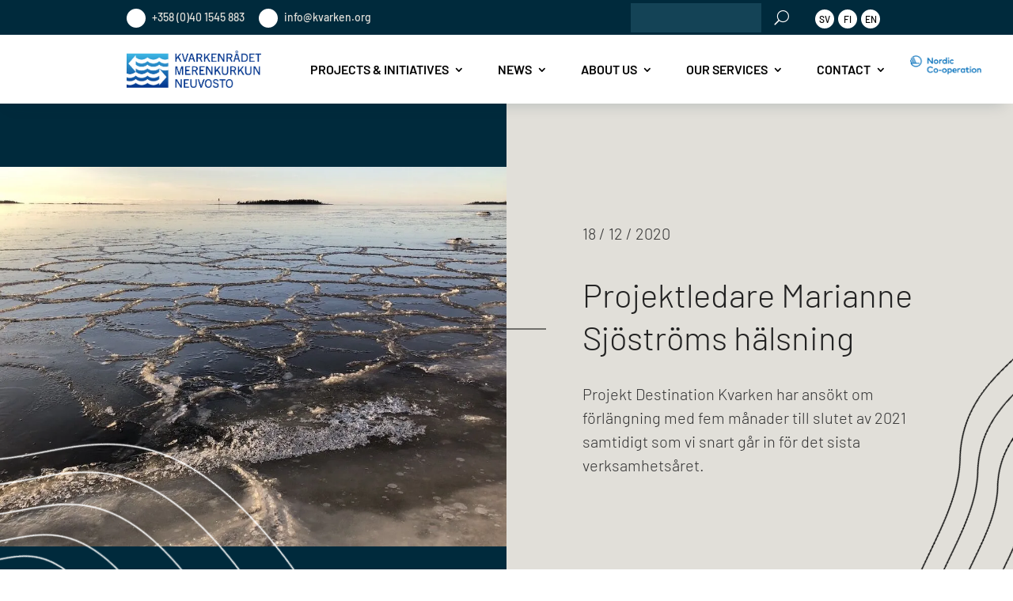

--- FILE ---
content_type: text/html; charset=UTF-8
request_url: https://www.kvarken.org/en/projektledare-marianne-sjostroms-halsning/
body_size: 52617
content:
<!DOCTYPE html><html lang="en-US"><head><script>if(navigator.userAgent.match(/MSIE|Internet Explorer/i)||navigator.userAgent.match(/Trident\/7\..*?rv:11/i)){let e=document.location.href;if(!e.match(/[?&]nonitro/)){if(e.indexOf("?")==-1){if(e.indexOf("#")==-1){document.location.href=e+"?nonitro=1"}else{document.location.href=e.replace("#","?nonitro=1#")}}else{if(e.indexOf("#")==-1){document.location.href=e+"&nonitro=1"}else{document.location.href=e.replace("#","&nonitro=1#")}}}}</script><link rel="preconnect" href="https://cdn-iiaad.nitrocdn.com" /><meta charset="UTF-8" /><meta http-equiv="X-UA-Compatible" content="IE=edge" /><meta name="robots" content="index, follow, max-image-preview:large, max-snippet:-1, max-video-preview:-1" /><title>Projektledare Marianne Sjöströms hälsning - Kvarkenrådet</title><meta property="og:locale" content="en_US" /><meta property="og:type" content="article" /><meta property="og:title" content="Projektledare Marianne Sjöströms hälsning - Kvarkenrådet" /><meta property="og:description" content="Projekt Destination Kvarken har ansökt om förlängning med fem månader till slutet av 2021 samtidigt som vi snart går in för det sista verksamhetsåret." /><meta property="og:url" content="https://www.kvarken.org/en/projektledare-marianne-sjostroms-halsning/" /><meta property="og:site_name" content="Kvarkenrådet" /><meta property="article:published_time" content="2020-12-18T11:16:53+00:00" /><meta property="article:modified_time" content="2020-12-18T11:24:44+00:00" /><meta property="og:image" content="https://www.kvarken.org/wp-content/uploads/2020/12/Foto-Marianne-Sjostrom.jpeg" /><meta property="og:image:width" content="1000" /><meta property="og:image:height" content="750" /><meta property="og:image:type" content="image/jpeg" /><meta name="author" content="jokommunikation_agency" /><meta name="twitter:card" content="summary_large_image" /><meta name="twitter:label1" content="Written by" /><meta name="twitter:data1" content="jokommunikation_agency" /><meta name="twitter:label2" content="Est. reading time" /><meta name="twitter:data2" content="4 minutes" /><meta content="Kvarkenrådet v.1.0" name="generator" /><meta name="generator" content="WPML ver:4.8.6 stt:1,18,50;" /><meta name="viewport" content="width=device-width, initial-scale=1.0" /><meta name="msapplication-TileImage" content="https://www.kvarken.org/wp-content/uploads/2020/11/cropped-icon-270x270.jpg" /><meta name="generator" content="NitroPack" /><script>var NPSH,NitroScrollHelper;NPSH=NitroScrollHelper=function(){let e=null;const o=window.sessionStorage.getItem("nitroScrollPos");function t(){let e=JSON.parse(window.sessionStorage.getItem("nitroScrollPos"))||{};if(typeof e!=="object"){e={}}e[document.URL]=window.scrollY;window.sessionStorage.setItem("nitroScrollPos",JSON.stringify(e))}window.addEventListener("scroll",function(){if(e!==null){clearTimeout(e)}e=setTimeout(t,200)},{passive:true});let r={};r.getScrollPos=()=>{if(!o){return 0}const e=JSON.parse(o);return e[document.URL]||0};r.isScrolled=()=>{return r.getScrollPos()>document.documentElement.clientHeight*.5};return r}();</script><script>(function(){var a=false;var e=document.documentElement.classList;var i=navigator.userAgent.toLowerCase();var n=["android","iphone","ipad"];var r=n.length;var o;var d=null;for(var t=0;t<r;t++){o=n[t];if(i.indexOf(o)>-1)d=o;if(e.contains(o)){a=true;e.remove(o)}}if(a&&d){e.add(d);if(d=="iphone"||d=="ipad"){e.add("ios")}}})();</script><script type="text/worker" id="nitro-web-worker">var preloadRequests=0;var remainingCount={};var baseURI="";self.onmessage=function(e){switch(e.data.cmd){case"RESOURCE_PRELOAD":var o=e.data.requestId;remainingCount[o]=0;e.data.resources.forEach(function(e){preload(e,function(o){return function(){console.log(o+" DONE: "+e);if(--remainingCount[o]==0){self.postMessage({cmd:"RESOURCE_PRELOAD",requestId:o})}}}(o));remainingCount[o]++});break;case"SET_BASEURI":baseURI=e.data.uri;break}};async function preload(e,o){if(typeof URL!=="undefined"&&baseURI){try{var a=new URL(e,baseURI);e=a.href}catch(e){console.log("Worker error: "+e.message)}}console.log("Preloading "+e);try{var n=new Request(e,{mode:"no-cors",redirect:"follow"});await fetch(n);o()}catch(a){console.log(a);var r=new XMLHttpRequest;r.responseType="blob";r.onload=o;r.onerror=o;r.open("GET",e,true);r.send()}}</script><script id="nprl">(()=>{if(window.NPRL!=undefined)return;(function(e){var t=e.prototype;t.after||(t.after=function(){var e,t=arguments,n=t.length,r=0,i=this,o=i.parentNode,a=Node,c=String,u=document;if(o!==null){while(r<n){(e=t[r])instanceof a?(i=i.nextSibling)!==null?o.insertBefore(e,i):o.appendChild(e):o.appendChild(u.createTextNode(c(e)));++r}}})})(Element);var e,t;e=t=function(){var t=false;var r=window.URL||window.webkitURL;var i=true;var o=true;var a=2;var c=null;var u=null;var d=true;var s=window.nitroGtmExcludes!=undefined;var l=s?JSON.parse(atob(window.nitroGtmExcludes)).map(e=>new RegExp(e)):[];var f;var m;var v=null;var p=null;var g=null;var h={touch:["touchmove","touchend"],default:["mousemove","click","keydown","wheel"]};var E=true;var y=[];var w=false;var b=[];var S=0;var N=0;var L=false;var T=0;var R=null;var O=false;var A=false;var C=false;var P=[];var I=[];var M=[];var k=[];var x=false;var _={};var j=new Map;var B="noModule"in HTMLScriptElement.prototype;var q=requestAnimationFrame||mozRequestAnimationFrame||webkitRequestAnimationFrame||msRequestAnimationFrame;const D="gtm.js?id=";function H(e,t){if(!_[e]){_[e]=[]}_[e].push(t)}function U(e,t){if(_[e]){var n=0,r=_[e];for(var n=0;n<r.length;n++){r[n].call(this,t)}}}function Y(){(function(e,t){var r=null;var i=function(e){r(e)};var o=null;var a={};var c=null;var u=null;var d=0;e.addEventListener(t,function(r){if(["load","DOMContentLoaded"].indexOf(t)!=-1){if(u){Q(function(){e.triggerNitroEvent(t)})}c=true}else if(t=="readystatechange"){d++;n.ogReadyState=d==1?"interactive":"complete";if(u&&u>=d){n.documentReadyState=n.ogReadyState;Q(function(){e.triggerNitroEvent(t)})}}});e.addEventListener(t+"Nitro",function(e){if(["load","DOMContentLoaded"].indexOf(t)!=-1){if(!c){e.preventDefault();e.stopImmediatePropagation()}else{}u=true}else if(t=="readystatechange"){u=n.documentReadyState=="interactive"?1:2;if(d<u){e.preventDefault();e.stopImmediatePropagation()}}});switch(t){case"load":o="onload";break;case"readystatechange":o="onreadystatechange";break;case"pageshow":o="onpageshow";break;default:o=null;break}if(o){Object.defineProperty(e,o,{get:function(){return r},set:function(n){if(typeof n!=="function"){r=null;e.removeEventListener(t+"Nitro",i)}else{if(!r){e.addEventListener(t+"Nitro",i)}r=n}}})}Object.defineProperty(e,"addEventListener"+t,{value:function(r){if(r!=t||!n.startedScriptLoading||document.currentScript&&document.currentScript.hasAttribute("nitro-exclude")){}else{arguments[0]+="Nitro"}e.ogAddEventListener.apply(e,arguments);a[arguments[1]]=arguments[0]}});Object.defineProperty(e,"removeEventListener"+t,{value:function(t){var n=a[arguments[1]];arguments[0]=n;e.ogRemoveEventListener.apply(e,arguments)}});Object.defineProperty(e,"triggerNitroEvent"+t,{value:function(t,n){n=n||e;var r=new Event(t+"Nitro",{bubbles:true});r.isNitroPack=true;Object.defineProperty(r,"type",{get:function(){return t},set:function(){}});Object.defineProperty(r,"target",{get:function(){return n},set:function(){}});e.dispatchEvent(r)}});if(typeof e.triggerNitroEvent==="undefined"){(function(){var t=e.addEventListener;var n=e.removeEventListener;Object.defineProperty(e,"ogAddEventListener",{value:t});Object.defineProperty(e,"ogRemoveEventListener",{value:n});Object.defineProperty(e,"addEventListener",{value:function(n){var r="addEventListener"+n;if(typeof e[r]!=="undefined"){e[r].apply(e,arguments)}else{t.apply(e,arguments)}},writable:true});Object.defineProperty(e,"removeEventListener",{value:function(t){var r="removeEventListener"+t;if(typeof e[r]!=="undefined"){e[r].apply(e,arguments)}else{n.apply(e,arguments)}}});Object.defineProperty(e,"triggerNitroEvent",{value:function(t,n){var r="triggerNitroEvent"+t;if(typeof e[r]!=="undefined"){e[r].apply(e,arguments)}}})})()}}).apply(null,arguments)}Y(window,"load");Y(window,"pageshow");Y(window,"DOMContentLoaded");Y(document,"DOMContentLoaded");Y(document,"readystatechange");try{var F=new Worker(r.createObjectURL(new Blob([document.getElementById("nitro-web-worker").textContent],{type:"text/javascript"})))}catch(e){var F=new Worker("data:text/javascript;base64,"+btoa(document.getElementById("nitro-web-worker").textContent))}F.onmessage=function(e){if(e.data.cmd=="RESOURCE_PRELOAD"){U(e.data.requestId,e)}};if(typeof document.baseURI!=="undefined"){F.postMessage({cmd:"SET_BASEURI",uri:document.baseURI})}var G=function(e){if(--S==0){Q(K)}};var W=function(e){e.target.removeEventListener("load",W);e.target.removeEventListener("error",W);e.target.removeEventListener("nitroTimeout",W);if(e.type!="nitroTimeout"){clearTimeout(e.target.nitroTimeout)}if(--N==0&&S==0){Q(J)}};var X=function(e){var t=e.textContent;try{var n=r.createObjectURL(new Blob([t.replace(/^(?:<!--)?(.*?)(?:-->)?$/gm,"$1")],{type:"text/javascript"}))}catch(e){var n="data:text/javascript;base64,"+btoa(t.replace(/^(?:<!--)?(.*?)(?:-->)?$/gm,"$1"))}return n};var K=function(){n.documentReadyState="interactive";document.triggerNitroEvent("readystatechange");document.triggerNitroEvent("DOMContentLoaded");if(window.pageYOffset||window.pageXOffset){window.dispatchEvent(new Event("scroll"))}A=true;Q(function(){if(N==0){Q(J)}Q($)})};var J=function(){if(!A||O)return;O=true;R.disconnect();en();n.documentReadyState="complete";document.triggerNitroEvent("readystatechange");window.triggerNitroEvent("load",document);window.triggerNitroEvent("pageshow",document);if(window.pageYOffset||window.pageXOffset||location.hash){let e=typeof history.scrollRestoration!=="undefined"&&history.scrollRestoration=="auto";if(e&&typeof NPSH!=="undefined"&&NPSH.getScrollPos()>0&&window.pageYOffset>document.documentElement.clientHeight*.5){window.scrollTo(0,NPSH.getScrollPos())}else if(location.hash){try{let e=document.querySelector(location.hash);if(e){e.scrollIntoView()}}catch(e){}}}var e=null;if(a==1){e=eo}else{e=eu}Q(e)};var Q=function(e){setTimeout(e,0)};var V=function(e){if(e.type=="touchend"||e.type=="click"){g=e}};var $=function(){if(d&&g){setTimeout(function(e){return function(){var t=function(e,t,n){var r=new Event(e,{bubbles:true,cancelable:true});if(e=="click"){r.clientX=t;r.clientY=n}else{r.touches=[{clientX:t,clientY:n}]}return r};var n;if(e.type=="touchend"){var r=e.changedTouches[0];n=document.elementFromPoint(r.clientX,r.clientY);n.dispatchEvent(t("touchstart"),r.clientX,r.clientY);n.dispatchEvent(t("touchend"),r.clientX,r.clientY);n.dispatchEvent(t("click"),r.clientX,r.clientY)}else if(e.type=="click"){n=document.elementFromPoint(e.clientX,e.clientY);n.dispatchEvent(t("click"),e.clientX,e.clientY)}}}(g),150);g=null}};var z=function(e){if(e.tagName=="SCRIPT"&&!e.hasAttribute("data-nitro-for-id")&&!e.hasAttribute("nitro-document-write")||e.tagName=="IMG"&&(e.hasAttribute("src")||e.hasAttribute("srcset"))||e.tagName=="IFRAME"&&e.hasAttribute("src")||e.tagName=="LINK"&&e.hasAttribute("href")&&e.hasAttribute("rel")&&e.getAttribute("rel")=="stylesheet"){if(e.tagName==="IFRAME"&&e.src.indexOf("about:blank")>-1){return}var t="";switch(e.tagName){case"LINK":t=e.href;break;case"IMG":if(k.indexOf(e)>-1)return;t=e.srcset||e.src;break;default:t=e.src;break}var n=e.getAttribute("type");if(!t&&e.tagName!=="SCRIPT")return;if((e.tagName=="IMG"||e.tagName=="LINK")&&(t.indexOf("data:")===0||t.indexOf("blob:")===0))return;if(e.tagName=="SCRIPT"&&n&&n!=="text/javascript"&&n!=="application/javascript"){if(n!=="module"||!B)return}if(e.tagName==="SCRIPT"){if(k.indexOf(e)>-1)return;if(e.noModule&&B){return}let t=null;if(document.currentScript){if(document.currentScript.src&&document.currentScript.src.indexOf(D)>-1){t=document.currentScript}if(document.currentScript.hasAttribute("data-nitro-gtm-id")){e.setAttribute("data-nitro-gtm-id",document.currentScript.getAttribute("data-nitro-gtm-id"))}}else if(window.nitroCurrentScript){if(window.nitroCurrentScript.src&&window.nitroCurrentScript.src.indexOf(D)>-1){t=window.nitroCurrentScript}}if(t&&s){let n=false;for(const t of l){n=e.src?t.test(e.src):t.test(e.textContent);if(n){break}}if(!n){e.type="text/googletagmanagerscript";let n=t.hasAttribute("data-nitro-gtm-id")?t.getAttribute("data-nitro-gtm-id"):t.id;if(!j.has(n)){j.set(n,[])}let r=j.get(n);r.push(e);return}}if(!e.src){if(e.textContent.length>0){e.textContent+="\n;if(document.currentScript.nitroTimeout) {clearTimeout(document.currentScript.nitroTimeout);}; setTimeout(function() { this.dispatchEvent(new Event('load')); }.bind(document.currentScript), 0);"}else{return}}else{}k.push(e)}if(!e.hasOwnProperty("nitroTimeout")){N++;e.addEventListener("load",W,true);e.addEventListener("error",W,true);e.addEventListener("nitroTimeout",W,true);e.nitroTimeout=setTimeout(function(){console.log("Resource timed out",e);e.dispatchEvent(new Event("nitroTimeout"))},5e3)}}};var Z=function(e){if(e.hasOwnProperty("nitroTimeout")&&e.nitroTimeout){clearTimeout(e.nitroTimeout);e.nitroTimeout=null;e.dispatchEvent(new Event("nitroTimeout"))}};document.documentElement.addEventListener("load",function(e){if(e.target.tagName=="SCRIPT"||e.target.tagName=="IMG"){k.push(e.target)}},true);document.documentElement.addEventListener("error",function(e){if(e.target.tagName=="SCRIPT"||e.target.tagName=="IMG"){k.push(e.target)}},true);var ee=["appendChild","replaceChild","insertBefore","prepend","append","before","after","replaceWith","insertAdjacentElement"];var et=function(){if(s){window._nitro_setTimeout=window.setTimeout;window.setTimeout=function(e,t,...n){let r=document.currentScript||window.nitroCurrentScript;if(!r||r.src&&r.src.indexOf(D)==-1){return window._nitro_setTimeout.call(window,e,t,...n)}return window._nitro_setTimeout.call(window,function(e,t){return function(...n){window.nitroCurrentScript=e;t(...n)}}(r,e),t,...n)}}ee.forEach(function(e){HTMLElement.prototype["og"+e]=HTMLElement.prototype[e];HTMLElement.prototype[e]=function(...t){if(this.parentNode||this===document.documentElement){switch(e){case"replaceChild":case"insertBefore":t.pop();break;case"insertAdjacentElement":t.shift();break}t.forEach(function(e){if(!e)return;if(e.tagName=="SCRIPT"){z(e)}else{if(e.children&&e.children.length>0){e.querySelectorAll("script").forEach(z)}}})}return this["og"+e].apply(this,arguments)}})};var en=function(){if(s&&typeof window._nitro_setTimeout==="function"){window.setTimeout=window._nitro_setTimeout}ee.forEach(function(e){HTMLElement.prototype[e]=HTMLElement.prototype["og"+e]})};var er=async function(){if(o){ef(f);ef(V);if(v){clearTimeout(v);v=null}}if(T===1){L=true;return}else if(T===0){T=-1}n.startedScriptLoading=true;Object.defineProperty(document,"readyState",{get:function(){return n.documentReadyState},set:function(){}});var e=document.documentElement;var t={attributes:true,attributeFilter:["src"],childList:true,subtree:true};R=new MutationObserver(function(e,t){e.forEach(function(e){if(e.type=="childList"&&e.addedNodes.length>0){e.addedNodes.forEach(function(e){if(!document.documentElement.contains(e)){return}if(e.tagName=="IMG"||e.tagName=="IFRAME"||e.tagName=="LINK"){z(e)}})}if(e.type=="childList"&&e.removedNodes.length>0){e.removedNodes.forEach(function(e){if(e.tagName=="IFRAME"||e.tagName=="LINK"){Z(e)}})}if(e.type=="attributes"){var t=e.target;if(!document.documentElement.contains(t)){return}if(t.tagName=="IFRAME"||t.tagName=="LINK"||t.tagName=="IMG"||t.tagName=="SCRIPT"){z(t)}}})});R.observe(e,t);if(!s){et()}await Promise.all(P);var r=b.shift();var i=null;var a=false;while(r){var c;var u=JSON.parse(atob(r.meta));var d=u.delay;if(r.type=="inline"){var l=document.getElementById(r.id);if(l){l.remove()}else{r=b.shift();continue}c=X(l);if(c===false){r=b.shift();continue}}else{c=r.src}if(!a&&r.type!="inline"&&(typeof u.attributes.async!="undefined"||typeof u.attributes.defer!="undefined")){if(i===null){i=r}else if(i===r){a=true}if(!a){b.push(r);r=b.shift();continue}}var m=document.createElement("script");m.src=c;m.setAttribute("data-nitro-for-id",r.id);for(var p in u.attributes){try{if(u.attributes[p]===false){m.setAttribute(p,"")}else{m.setAttribute(p,u.attributes[p])}}catch(e){console.log("Error while setting script attribute",m,e)}}m.async=false;if(u.canonicalLink!=""&&Object.getOwnPropertyDescriptor(m,"src")?.configurable!==false){(e=>{Object.defineProperty(m,"src",{get:function(){return e.canonicalLink},set:function(){}})})(u)}if(d){setTimeout((function(e,t){var n=document.querySelector("[data-nitro-marker-id='"+t+"']");if(n){n.after(e)}else{document.head.appendChild(e)}}).bind(null,m,r.id),d)}else{m.addEventListener("load",G);m.addEventListener("error",G);if(!m.noModule||!B){S++}var g=document.querySelector("[data-nitro-marker-id='"+r.id+"']");if(g){Q(function(e,t){return function(){e.after(t)}}(g,m))}else{Q(function(e){return function(){document.head.appendChild(e)}}(m))}}r=b.shift()}};var ei=function(){var e=document.getElementById("nitro-deferred-styles");var t=document.createElement("div");t.innerHTML=e.textContent;return t};var eo=async function(e){isPreload=e&&e.type=="NitroPreload";if(!isPreload){T=-1;E=false;if(o){ef(f);ef(V);if(v){clearTimeout(v);v=null}}}if(w===false){var t=ei();let e=t.querySelectorAll('style,link[rel="stylesheet"]');w=e.length;if(w){let e=document.getElementById("nitro-deferred-styles-marker");e.replaceWith.apply(e,t.childNodes)}else if(isPreload){Q(ed)}else{es()}}else if(w===0&&!isPreload){es()}};var ea=function(){var e=ei();var t=e.childNodes;var n;var r=[];for(var i=0;i<t.length;i++){n=t[i];if(n.href){r.push(n.href)}}var o="css-preload";H(o,function(e){eo(new Event("NitroPreload"))});if(r.length){F.postMessage({cmd:"RESOURCE_PRELOAD",resources:r,requestId:o})}else{Q(function(){U(o)})}};var ec=function(){if(T===-1)return;T=1;var e=[];var t,n;for(var r=0;r<b.length;r++){t=b[r];if(t.type!="inline"){if(t.src){n=JSON.parse(atob(t.meta));if(n.delay)continue;if(n.attributes.type&&n.attributes.type=="module"&&!B)continue;e.push(t.src)}}}if(e.length){var i="js-preload";H(i,function(e){T=2;if(L){Q(er)}});F.postMessage({cmd:"RESOURCE_PRELOAD",resources:e,requestId:i})}};var eu=function(){while(I.length){style=I.shift();if(style.hasAttribute("nitropack-onload")){style.setAttribute("onload",style.getAttribute("nitropack-onload"));Q(function(e){return function(){e.dispatchEvent(new Event("load"))}}(style))}}while(M.length){style=M.shift();if(style.hasAttribute("nitropack-onerror")){style.setAttribute("onerror",style.getAttribute("nitropack-onerror"));Q(function(e){return function(){e.dispatchEvent(new Event("error"))}}(style))}}};var ed=function(){if(!x){if(i){Q(function(){var e=document.getElementById("nitro-critical-css");if(e){e.remove()}})}x=true;onStylesLoadEvent=new Event("NitroStylesLoaded");onStylesLoadEvent.isNitroPack=true;window.dispatchEvent(onStylesLoadEvent)}};var es=function(){if(a==2){Q(er)}else{eu()}};var el=function(e){m.forEach(function(t){document.addEventListener(t,e,true)})};var ef=function(e){m.forEach(function(t){document.removeEventListener(t,e,true)})};if(s){et()}return{setAutoRemoveCriticalCss:function(e){i=e},registerScript:function(e,t,n){b.push({type:"remote",src:e,id:t,meta:n})},registerInlineScript:function(e,t){b.push({type:"inline",id:e,meta:t})},registerStyle:function(e,t,n){y.push({href:e,rel:t,media:n})},onLoadStyle:function(e){I.push(e);if(w!==false&&--w==0){Q(ed);if(E){E=false}else{es()}}},onErrorStyle:function(e){M.push(e);if(w!==false&&--w==0){Q(ed);if(E){E=false}else{es()}}},loadJs:function(e,t){if(!e.src){var n=X(e);if(n!==false){e.src=n;e.textContent=""}}if(t){Q(function(e,t){return function(){e.after(t)}}(t,e))}else{Q(function(e){return function(){document.head.appendChild(e)}}(e))}},loadQueuedResources:async function(){window.dispatchEvent(new Event("NitroBootStart"));if(p){clearTimeout(p);p=null}window.removeEventListener("load",e.loadQueuedResources);f=a==1?er:eo;if(!o||g){Q(f)}else{if(navigator.userAgent.indexOf(" Edge/")==-1){ea();H("css-preload",ec)}el(f);if(u){if(c){v=setTimeout(f,c)}}else{}}},fontPreload:function(e){var t="critical-fonts";H(t,function(e){document.getElementById("nitro-critical-fonts").type="text/css"});F.postMessage({cmd:"RESOURCE_PRELOAD",resources:e,requestId:t})},boot:function(){if(t)return;t=true;C=typeof NPSH!=="undefined"&&NPSH.isScrolled();let n=document.prerendering;if(location.hash||C||n){o=false}m=h.default.concat(h.touch);p=setTimeout(e.loadQueuedResources,1500);el(V);if(C){e.loadQueuedResources()}else{window.addEventListener("load",e.loadQueuedResources)}},addPrerequisite:function(e){P.push(e)},getTagManagerNodes:function(e){if(!e)return j;return j.get(e)??[]}}}();var n,r;n=r=function(){var t=document.write;return{documentWrite:function(n,r){if(n&&n.hasAttribute("nitro-exclude")){return t.call(document,r)}var i=null;if(n.documentWriteContainer){i=n.documentWriteContainer}else{i=document.createElement("span");n.documentWriteContainer=i}var o=null;if(n){if(n.hasAttribute("data-nitro-for-id")){o=document.querySelector('template[data-nitro-marker-id="'+n.getAttribute("data-nitro-for-id")+'"]')}else{o=n}}i.innerHTML+=r;i.querySelectorAll("script").forEach(function(e){e.setAttribute("nitro-document-write","")});if(!i.parentNode){if(o){o.parentNode.insertBefore(i,o)}else{document.body.appendChild(i)}}var a=document.createElement("span");a.innerHTML=r;var c=a.querySelectorAll("script");if(c.length){c.forEach(function(t){var n=t.getAttributeNames();var r=document.createElement("script");n.forEach(function(e){r.setAttribute(e,t.getAttribute(e))});r.async=false;if(!t.src&&t.textContent){r.textContent=t.textContent}e.loadJs(r,o)})}},TrustLogo:function(e,t){var n=document.getElementById(e);var r=document.createElement("img");r.src=t;n.parentNode.insertBefore(r,n)},documentReadyState:"loading",ogReadyState:document.readyState,startedScriptLoading:false,loadScriptDelayed:function(e,t){setTimeout(function(){var t=document.createElement("script");t.src=e;document.head.appendChild(t)},t)}}}();document.write=function(e){n.documentWrite(document.currentScript,e)};document.writeln=function(e){n.documentWrite(document.currentScript,e+"\n")};window.NPRL=e;window.NitroResourceLoader=t;window.NPh=n;window.NitroPackHelper=r})();</script><template id="nitro-deferred-styles-marker"></template><style id="nitro-fonts">@font-face{font-family:"Barlow";font-style:italic;font-weight:100;font-display:swap;src:url("https://fonts.gstatic.com/s/barlow/v13/7cHtv4kjgoGqM7E_CfNY8HMJnQ.ttf") format("truetype")}@font-face{font-family:"Barlow";font-style:italic;font-weight:200;font-display:swap;src:url("https://fonts.gstatic.com/s/barlow/v13/7cHsv4kjgoGqM7E_CfP04WogvT8.ttf") format("truetype")}@font-face{font-family:"Barlow";font-style:italic;font-weight:300;font-display:swap;src:url("https://fonts.gstatic.com/s/barlow/v13/7cHsv4kjgoGqM7E_CfOQ4mogvT8.ttf") format("truetype")}@font-face{font-family:"Barlow";font-style:italic;font-weight:400;font-display:swap;src:url("https://fonts.gstatic.com/s/barlow/v13/7cHrv4kjgoGqM7E_Cfs1wHo.ttf") format("truetype")}@font-face{font-family:"Barlow";font-style:italic;font-weight:500;font-display:swap;src:url("https://fonts.gstatic.com/s/barlow/v13/7cHsv4kjgoGqM7E_CfPI42ogvT8.ttf") format("truetype")}@font-face{font-family:"Barlow";font-style:italic;font-weight:600;font-display:swap;src:url("https://fonts.gstatic.com/s/barlow/v13/7cHsv4kjgoGqM7E_CfPk5GogvT8.ttf") format("truetype")}@font-face{font-family:"Barlow";font-style:italic;font-weight:700;font-display:swap;src:url("https://fonts.gstatic.com/s/barlow/v13/7cHsv4kjgoGqM7E_CfOA5WogvT8.ttf") format("truetype")}@font-face{font-family:"Barlow";font-style:italic;font-weight:800;font-display:swap;src:url("https://fonts.gstatic.com/s/barlow/v13/7cHsv4kjgoGqM7E_CfOc5mogvT8.ttf") format("truetype")}@font-face{font-family:"Barlow";font-style:italic;font-weight:900;font-display:swap;src:url("https://fonts.gstatic.com/s/barlow/v13/7cHsv4kjgoGqM7E_CfO452ogvT8.ttf") format("truetype")}@font-face{font-family:"Barlow";font-style:normal;font-weight:100;font-display:swap;src:url("https://fonts.gstatic.com/s/barlow/v13/7cHrv4kjgoGqM7E3b_s1wHo.ttf") format("truetype")}@font-face{font-family:"Barlow";font-style:normal;font-weight:200;font-display:swap;src:url("https://fonts.gstatic.com/s/barlow/v13/7cHqv4kjgoGqM7E3w-os6Vop.ttf") format("truetype")}@font-face{font-family:"Barlow";font-style:normal;font-weight:300;font-display:swap;src:url("https://fonts.gstatic.com/s/barlow/v13/7cHqv4kjgoGqM7E3p-ks6Vop.ttf") format("truetype")}@font-face{font-family:"Barlow";font-style:normal;font-weight:400;font-display:swap;src:url("https://fonts.gstatic.com/s/barlow/v13/7cHpv4kjgoGqM7E_Ass8.ttf") format("truetype")}@font-face{font-family:"Barlow";font-style:normal;font-weight:500;font-display:swap;src:url("https://fonts.gstatic.com/s/barlow/v13/7cHqv4kjgoGqM7E3_-gs6Vop.ttf") format("truetype")}@font-face{font-family:"Barlow";font-style:normal;font-weight:600;font-display:swap;src:url("https://fonts.gstatic.com/s/barlow/v13/7cHqv4kjgoGqM7E30-8s6Vop.ttf") format("truetype")}@font-face{font-family:"Barlow";font-style:normal;font-weight:700;font-display:swap;src:url("https://fonts.gstatic.com/s/barlow/v13/7cHqv4kjgoGqM7E3t-4s6Vop.ttf") format("truetype")}@font-face{font-family:"Barlow";font-style:normal;font-weight:800;font-display:swap;src:url("https://fonts.gstatic.com/s/barlow/v13/7cHqv4kjgoGqM7E3q-0s6Vop.ttf") format("truetype")}@font-face{font-family:"Barlow";font-style:normal;font-weight:900;font-display:swap;src:url("https://fonts.gstatic.com/s/barlow/v13/7cHqv4kjgoGqM7E3j-ws6Vop.ttf") format("truetype")}@font-face{font-family:"Barlow";font-style:italic;font-weight:100;font-display:swap;src:url("https://fonts.gstatic.com/l/font?kit=7cHtv4kjgoGqM7E_CfNY8HMJng&skey=c079aaa284cdfedf&v=v13") format("woff")}@font-face{font-family:"Barlow";font-style:italic;font-weight:200;font-display:swap;src:url("https://fonts.gstatic.com/l/font?kit=7cHsv4kjgoGqM7E_CfP04WogvTw&skey=9a40589dc4645af7&v=v13") format("woff")}@font-face{font-family:"Barlow";font-style:italic;font-weight:300;font-display:swap;src:url("https://fonts.gstatic.com/l/font?kit=7cHsv4kjgoGqM7E_CfOQ4mogvTw&skey=cff9305546dac9b9&v=v13") format("woff")}@font-face{font-family:"Barlow";font-style:italic;font-weight:400;font-display:swap;src:url("https://fonts.gstatic.com/l/font?kit=7cHrv4kjgoGqM7E_Cfs1wHk&skey=ae428d300932fbee&v=v13") format("woff")}@font-face{font-family:"Barlow";font-style:italic;font-weight:500;font-display:swap;src:url("https://fonts.gstatic.com/l/font?kit=7cHsv4kjgoGqM7E_CfPI42ogvTw&skey=989d87b0113009a2&v=v13") format("woff")}@font-face{font-family:"Barlow";font-style:italic;font-weight:600;font-display:swap;src:url("https://fonts.gstatic.com/l/font?kit=7cHsv4kjgoGqM7E_CfPk5GogvTw&skey=b6fa275773d7d91f&v=v13") format("woff")}@font-face{font-family:"Barlow";font-style:italic;font-weight:700;font-display:swap;src:url("https://fonts.gstatic.com/l/font?kit=7cHsv4kjgoGqM7E_CfOA5WogvTw&skey=25c93348b6ec64d8&v=v13") format("woff")}@font-face{font-family:"Barlow";font-style:italic;font-weight:800;font-display:swap;src:url("https://fonts.gstatic.com/l/font?kit=7cHsv4kjgoGqM7E_CfOc5mogvTw&skey=4f8c1421606143df&v=v13") format("woff")}@font-face{font-family:"Barlow";font-style:italic;font-weight:900;font-display:swap;src:url("https://fonts.gstatic.com/l/font?kit=7cHsv4kjgoGqM7E_CfO452ogvTw&skey=a17eda9aca9f836a&v=v13") format("woff")}@font-face{font-family:"Barlow";font-style:normal;font-weight:100;font-display:swap;src:url("https://fonts.gstatic.com/l/font?kit=7cHrv4kjgoGqM7E3b_s1wHk&skey=ea7542df22f6a953&v=v13") format("woff")}@font-face{font-family:"Barlow";font-style:normal;font-weight:200;font-display:swap;src:url("https://fonts.gstatic.com/l/font?kit=7cHqv4kjgoGqM7E3w-os6Voq&skey=e8c74abecf94633e&v=v13") format("woff")}@font-face{font-family:"Barlow";font-style:normal;font-weight:300;font-display:swap;src:url("https://fonts.gstatic.com/l/font?kit=7cHqv4kjgoGqM7E3p-ks6Voq&skey=5c2bca46e72f5b37&v=v13") format("woff")}@font-face{font-family:"Barlow";font-style:normal;font-weight:400;font-display:swap;src:url("https://fonts.gstatic.com/l/font?kit=7cHpv4kjgoGqM7E_Ass_&skey=32d7acf8757dbad0&v=v13") format("woff")}@font-face{font-family:"Barlow";font-style:normal;font-weight:500;font-display:swap;src:url("https://fonts.gstatic.com/l/font?kit=7cHqv4kjgoGqM7E3_-gs6Voq&skey=4c8d0d0b13516148&v=v13") format("woff")}@font-face{font-family:"Barlow";font-style:normal;font-weight:600;font-display:swap;src:url("https://fonts.gstatic.com/l/font?kit=7cHqv4kjgoGqM7E30-8s6Voq&skey=a9a2225c15335812&v=v13") format("woff")}@font-face{font-family:"Barlow";font-style:normal;font-weight:700;font-display:swap;src:url("https://fonts.gstatic.com/l/font?kit=7cHqv4kjgoGqM7E3t-4s6Voq&skey=f60e73b1bbf362f3&v=v13") format("woff")}@font-face{font-family:"Barlow";font-style:normal;font-weight:800;font-display:swap;src:url("https://fonts.gstatic.com/l/font?kit=7cHqv4kjgoGqM7E3q-0s6Voq&skey=c0113ae012ad56b&v=v13") format("woff")}@font-face{font-family:"Barlow";font-style:normal;font-weight:900;font-display:swap;src:url("https://fonts.gstatic.com/l/font?kit=7cHqv4kjgoGqM7E3j-ws6Voq&skey=ed2d519ec0625a7a&v=v13") format("woff")}@font-face{font-family:"Barlow";font-style:italic;font-weight:100;font-display:swap;src:url("https://fonts.gstatic.com/s/barlow/v13/7cHtv4kjgoGqM7E_CfNY8HMJmA.woff2") format("woff2")}@font-face{font-family:"Barlow";font-style:italic;font-weight:200;font-display:swap;src:url("https://fonts.gstatic.com/s/barlow/v13/7cHsv4kjgoGqM7E_CfP04WogvTo.woff2") format("woff2")}@font-face{font-family:"Barlow";font-style:italic;font-weight:300;font-display:swap;src:url("https://fonts.gstatic.com/s/barlow/v13/7cHsv4kjgoGqM7E_CfOQ4mogvTo.woff2") format("woff2")}@font-face{font-family:"Barlow";font-style:italic;font-weight:400;font-display:swap;src:url("https://fonts.gstatic.com/s/barlow/v13/7cHrv4kjgoGqM7E_Cfs1wH8.woff2") format("woff2")}@font-face{font-family:"Barlow";font-style:italic;font-weight:500;font-display:swap;src:url("https://fonts.gstatic.com/s/barlow/v13/7cHsv4kjgoGqM7E_CfPI42ogvTo.woff2") format("woff2")}@font-face{font-family:"Barlow";font-style:italic;font-weight:600;font-display:swap;src:url("https://fonts.gstatic.com/s/barlow/v13/7cHsv4kjgoGqM7E_CfPk5GogvTo.woff2") format("woff2")}@font-face{font-family:"Barlow";font-style:italic;font-weight:700;font-display:swap;src:url("https://fonts.gstatic.com/s/barlow/v13/7cHsv4kjgoGqM7E_CfOA5WogvTo.woff2") format("woff2")}@font-face{font-family:"Barlow";font-style:italic;font-weight:800;font-display:swap;src:url("https://fonts.gstatic.com/s/barlow/v13/7cHsv4kjgoGqM7E_CfOc5mogvTo.woff2") format("woff2")}@font-face{font-family:"Barlow";font-style:italic;font-weight:900;font-display:swap;src:url("https://fonts.gstatic.com/s/barlow/v13/7cHsv4kjgoGqM7E_CfO452ogvTo.woff2") format("woff2")}@font-face{font-family:"Barlow";font-style:normal;font-weight:100;font-display:swap;src:url("https://fonts.gstatic.com/s/barlow/v13/7cHrv4kjgoGqM7E3b_s1wH8.woff2") format("woff2")}@font-face{font-family:"Barlow";font-style:normal;font-weight:200;font-display:swap;src:url("https://fonts.gstatic.com/s/barlow/v13/7cHqv4kjgoGqM7E3w-os6Vos.woff2") format("woff2")}@font-face{font-family:"Barlow";font-style:normal;font-weight:300;font-display:swap;src:url("https://fonts.gstatic.com/s/barlow/v13/7cHqv4kjgoGqM7E3p-ks6Vos.woff2") format("woff2")}@font-face{font-family:"Barlow";font-style:normal;font-weight:400;font-display:swap;src:url("https://fonts.gstatic.com/s/barlow/v13/7cHpv4kjgoGqM7E_Ass5.woff2") format("woff2")}@font-face{font-family:"Barlow";font-style:normal;font-weight:500;font-display:swap;src:url("https://fonts.gstatic.com/s/barlow/v13/7cHqv4kjgoGqM7E3_-gs6Vos.woff2") format("woff2")}@font-face{font-family:"Barlow";font-style:normal;font-weight:600;font-display:swap;src:url("https://fonts.gstatic.com/s/barlow/v13/7cHqv4kjgoGqM7E30-8s6Vos.woff2") format("woff2")}@font-face{font-family:"Barlow";font-style:normal;font-weight:700;font-display:swap;src:url("https://fonts.gstatic.com/s/barlow/v13/7cHqv4kjgoGqM7E3t-4s6Vos.woff2") format("woff2")}@font-face{font-family:"Barlow";font-style:normal;font-weight:800;font-display:swap;src:url("https://fonts.gstatic.com/s/barlow/v13/7cHqv4kjgoGqM7E3q-0s6Vos.woff2") format("woff2")}@font-face{font-family:"Barlow";font-style:normal;font-weight:900;font-display:swap;src:url("https://fonts.gstatic.com/s/barlow/v13/7cHqv4kjgoGqM7E3j-ws6Vos.woff2") format("woff2")}@font-face{font-family:ETmodules;font-display:swap;src:url("https://cdn-iiaad.nitrocdn.com/isZywdKDVTkpTyJizpNdlxyTXHxjzjSx/assets/static/source/rev-ac9f8b8/www.kvarken.org/wp-content/themes/Divi/core/admin/fonts/modules/all/modules.eot");src:url("https://cdn-iiaad.nitrocdn.com/isZywdKDVTkpTyJizpNdlxyTXHxjzjSx/assets/static/optimized/rev-ac9f8b8/www.kvarken.org/wp-content/themes/Divi/core/admin/fonts/modules/all/nitro-min-default-modules.ttf") format("truetype");font-weight:400;font-style:normal}</style><style type="text/css" id="nitro-critical-css">@charset "UTF-8";ul{box-sizing:border-box}:root{--wp-block-synced-color:#7a00df;--wp-block-synced-color--rgb:122,0,223;--wp-bound-block-color:var(--wp-block-synced-color);--wp-editor-canvas-background:#ddd;--wp-admin-theme-color:#007cba;--wp-admin-theme-color--rgb:0,124,186;--wp-admin-theme-color-darker-10:#006ba1;--wp-admin-theme-color-darker-10--rgb:0,107,160.5;--wp-admin-theme-color-darker-20:#005a87;--wp-admin-theme-color-darker-20--rgb:0,90,135;--wp-admin-border-width-focus:2px}:root{--wp--preset--font-size--normal:16px;--wp--preset--font-size--huge:42px}.aligncenter{clear:both}.screen-reader-text{border:0;clip-path:inset(50%);height:1px;margin:-1px;overflow:hidden;padding:0;position:absolute;width:1px;word-wrap:normal !important}html :where(img[class*=wp-image-]){height:auto;max-width:100%}.et_pb_search .screen-reader-text{display:block !important}.et_pb_search .screen-reader-text{clip:rect(1px,1px,1px,1px);position:absolute !important;height:1px;width:1px;overflow:hidden;text-shadow:none;text-transform:none;letter-spacing:normal;line-height:normal;font-family:-apple-system,BlinkMacSystemFont,Segoe UI,Roboto,Oxygen-Sans,Ubuntu,Cantarell,Helvetica Neue,sans-serif;font-size:1em;font-weight:600;-webkit-font-smoothing:subpixel-antialiased}:root{--wp--preset--aspect-ratio--square:1;--wp--preset--aspect-ratio--4-3:4/3;--wp--preset--aspect-ratio--3-4:3/4;--wp--preset--aspect-ratio--3-2:3/2;--wp--preset--aspect-ratio--2-3:2/3;--wp--preset--aspect-ratio--16-9:16/9;--wp--preset--aspect-ratio--9-16:9/16;--wp--preset--color--black:#000;--wp--preset--color--cyan-bluish-gray:#abb8c3;--wp--preset--color--white:#fff;--wp--preset--color--pale-pink:#f78da7;--wp--preset--color--vivid-red:#cf2e2e;--wp--preset--color--luminous-vivid-orange:#ff6900;--wp--preset--color--luminous-vivid-amber:#fcb900;--wp--preset--color--light-green-cyan:#7bdcb5;--wp--preset--color--vivid-green-cyan:#00d084;--wp--preset--color--pale-cyan-blue:#8ed1fc;--wp--preset--color--vivid-cyan-blue:#0693e3;--wp--preset--color--vivid-purple:#9b51e0;--wp--preset--gradient--vivid-cyan-blue-to-vivid-purple:linear-gradient(135deg,#0693e3 0%,#9b51e0 100%);--wp--preset--gradient--light-green-cyan-to-vivid-green-cyan:linear-gradient(135deg,#7adcb4 0%,#00d082 100%);--wp--preset--gradient--luminous-vivid-amber-to-luminous-vivid-orange:linear-gradient(135deg,#fcb900 0%,#ff6900 100%);--wp--preset--gradient--luminous-vivid-orange-to-vivid-red:linear-gradient(135deg,#ff6900 0%,#cf2e2e 100%);--wp--preset--gradient--very-light-gray-to-cyan-bluish-gray:linear-gradient(135deg,#eee 0%,#a9b8c3 100%);--wp--preset--gradient--cool-to-warm-spectrum:linear-gradient(135deg,#4aeadc 0%,#9778d1 20%,#cf2aba 40%,#ee2c82 60%,#fb6962 80%,#fef84c 100%);--wp--preset--gradient--blush-light-purple:linear-gradient(135deg,#ffceec 0%,#9896f0 100%);--wp--preset--gradient--blush-bordeaux:linear-gradient(135deg,#fecda5 0%,#fe2d2d 50%,#6b003e 100%);--wp--preset--gradient--luminous-dusk:linear-gradient(135deg,#ffcb70 0%,#c751c0 50%,#4158d0 100%);--wp--preset--gradient--pale-ocean:linear-gradient(135deg,#fff5cb 0%,#b6e3d4 50%,#33a7b5 100%);--wp--preset--gradient--electric-grass:linear-gradient(135deg,#caf880 0%,#71ce7e 100%);--wp--preset--gradient--midnight:linear-gradient(135deg,#020381 0%,#2874fc 100%);--wp--preset--font-size--small:13px;--wp--preset--font-size--medium:20px;--wp--preset--font-size--large:36px;--wp--preset--font-size--x-large:42px;--wp--preset--spacing--20:.44rem;--wp--preset--spacing--30:.67rem;--wp--preset--spacing--40:1rem;--wp--preset--spacing--50:1.5rem;--wp--preset--spacing--60:2.25rem;--wp--preset--spacing--70:3.38rem;--wp--preset--spacing--80:5.06rem;--wp--preset--shadow--natural:6px 6px 9px rgba(0,0,0,.2);--wp--preset--shadow--deep:12px 12px 50px rgba(0,0,0,.4);--wp--preset--shadow--sharp:6px 6px 0px rgba(0,0,0,.2);--wp--preset--shadow--outlined:6px 6px 0px -3px #fff,6px 6px #000;--wp--preset--shadow--crisp:6px 6px 0px #000}:root{--wp--style--global--content-size:823px;--wp--style--global--wide-size:1080px}:where(body){margin:0}body{padding-top:0px;padding-right:0px;padding-bottom:0px;padding-left:0px}a,body,div,form,h1,html,i,img,label,li,p,span,strong,ul{margin:0;padding:0;border:0;outline:0;font-size:100%;-ms-text-size-adjust:100%;-webkit-text-size-adjust:100%;vertical-align:baseline;background:transparent}body{line-height:1}ul{list-style:none}:focus{outline:0}header,nav{display:block}body{font-family:Open Sans,Arial,sans-serif;font-size:14px;color:#666;background-color:#fff;line-height:1.7em;font-weight:500;-webkit-font-smoothing:antialiased;-moz-osx-font-smoothing:grayscale}body.et_cover_background{background-size:cover !important;background-position:top !important;background-repeat:no-repeat !important;background-attachment:fixed}a{color:#2ea3f2}a{text-decoration:none}p{padding-bottom:1em}p:not(.has-background):last-of-type{padding-bottom:0}strong{font-weight:700}i{font-style:italic}h1{color:#333;padding-bottom:10px;line-height:1em;font-weight:500}h1{font-size:30px}input{-webkit-appearance:none}input[type=text]{background-color:#fff;border:1px solid #bbb;padding:2px;color:#4e4e4e}input[type=text]{margin:0}input{font-family:inherit}img{max-width:100%;height:auto}#main-content{background-color:#fff}.et-l--header ul{list-style-type:disc;padding:0 0 23px 1em;line-height:26px}.aligncenter{display:block;margin-left:auto;margin-right:auto}@media (max-width:980px){#page-container{padding-top:80px}.et-tb-has-header #page-container{padding-top:0 !important}}.nav li ul{border-color:#2ea3f2}.mobile_menu_bar:after,.mobile_menu_bar:before{color:#2ea3f2}.et-menu,nav.et-menu-nav{float:left}.mobile_menu_bar:before{content:"a";font-size:32px;left:0;position:relative;top:0}*{-webkit-box-sizing:border-box;box-sizing:border-box}.mobile_menu_bar:before{font-family:ETmodules !important;speak:none;font-style:normal;font-weight:400;-webkit-font-feature-settings:normal;font-feature-settings:normal;font-variant:normal;text-transform:none;line-height:1;-webkit-font-smoothing:antialiased;-moz-osx-font-smoothing:grayscale;text-shadow:0 0;direction:ltr}.et_pb_module.et_pb_text_align_left{text-align:left}.et_pb_module.et_pb_text_align_right{text-align:right}.clearfix:after{visibility:hidden;display:block;font-size:0;content:" ";clear:both;height:0}.et_builder_inner_content{position:relative;z-index:1}header .et_builder_inner_content{z-index:2}.et_pb_css_mix_blend_mode_passthrough{mix-blend-mode:unset !important}.et_pb_module,.et_pb_with_background{position:relative;background-size:cover;background-position:50%;background-repeat:no-repeat}.et_pb_with_border{position:relative;border:0 solid #333}.screen-reader-text{border:0;clip:rect(1px,1px,1px,1px);-webkit-clip-path:inset(50%);clip-path:inset(50%);height:1px;margin:-1px;overflow:hidden;padding:0;position:absolute !important;width:1px;word-wrap:normal !important}header.et-l.et-l--header:after{clear:both;display:block;content:""}.et_pb_module{-webkit-animation-timing-function:linear;animation-timing-function:linear;-webkit-animation-duration:.2s;animation-duration:.2s}@media (min-width:981px){.et_pb_section div.et_pb_row .et_pb_column .et_pb_module:last-child{margin-bottom:0}}@media (max-width:980px){.et_pb_column .et_pb_module{margin-bottom:30px}.et_pb_row .et_pb_column .et_pb_module:last-child{margin-bottom:0}}.et_pb_section{position:relative;background-color:#fff;background-position:50%;background-size:100%;background-size:cover}@media (min-width:981px){.et_pb_section{padding:4% 0}}@media (max-width:980px){.et_pb_section{padding:50px 0}}.et_pb_row{width:80%;max-width:1080px;margin:auto;position:relative}.et_pb_row:after{content:"";display:block;clear:both;visibility:hidden;line-height:0;height:0;width:0}.et_pb_column{float:left;background-size:cover;background-position:50%;position:relative;z-index:2;min-height:1px}.et_pb_column--with-menu{z-index:3}.et_pb_column.et_pb_column_empty{min-height:1px}.et_pb_row .et_pb_column.et-last-child,.et_pb_row .et_pb_column:last-child{margin-right:0 !important}.et_pb_column,.et_pb_row{background-size:cover;background-position:50%;background-repeat:no-repeat}@media (min-width:981px){.et_pb_row{padding:2% 0}.et_pb_row .et_pb_column.et-last-child,.et_pb_row .et_pb_column:last-child{margin-right:0 !important}.et_pb_row.et_pb_equal_columns{display:-webkit-box;display:-ms-flexbox;display:flex}.et_pb_row.et_pb_equal_columns>.et_pb_column{-webkit-box-ordinal-group:2;-ms-flex-order:1;order:1}}@media (max-width:980px){.et_pb_row{max-width:1080px}.et_pb_row{padding:30px 0}.et_pb_column{width:100%;margin-bottom:30px}.et_pb_row .et_pb_column.et-last-child,.et_pb_row .et_pb_column:last-child{margin-bottom:0}.et_pb_column.et_pb_column_empty{display:none}}@media (max-width:479px){.et_pb_column{width:100% !important}}.et-menu li{display:inline-block;font-size:14px;padding-right:22px}.et-menu>li:last-child{padding-right:0}.et-menu a{color:rgba(0,0,0,.6);text-decoration:none;display:block;position:relative}.et-menu li>a{padding-bottom:29px;word-wrap:break-word}.et_pb_menu__wrap .mobile_menu_bar{-webkit-transform:translateY(3%);transform:translateY(3%)}.et_pb_menu__wrap .mobile_menu_bar:before{top:0}.et_pb_menu__logo{overflow:hidden}.et_pb_menu__logo img{display:block}@media (max-width:980px){.et-menu{display:none}.et_mobile_nav_menu{display:block;margin-top:-1px}}@media (min-width:981px){.et_pb_gutters3 .et_pb_column{margin-right:5.5%}.et_pb_gutters3 .et_pb_column_4_4{width:100%}.et_pb_gutters3 .et_pb_column_4_4 .et_pb_module{margin-bottom:2.75%}.et_pb_gutters3 .et_pb_column_1_2{width:47.25%}.et_pb_gutters3 .et_pb_column_1_2 .et_pb_module{margin-bottom:5.82%}}@media (min-width:981px){.et_pb_gutters1 .et_pb_column,.et_pb_gutters1.et_pb_row .et_pb_column{margin-right:0}.et_pb_gutters1 .et_pb_column_1_2,.et_pb_gutters1.et_pb_row .et_pb_column_1_2{width:50%}.et_pb_gutters1 .et_pb_column_1_2 .et_pb_module,.et_pb_gutters1.et_pb_row .et_pb_column_1_2 .et_pb_module{margin-bottom:0}}@media (max-width:980px){.et_pb_gutters1 .et_pb_column,.et_pb_gutters1 .et_pb_column .et_pb_module,.et_pb_gutters1.et_pb_row .et_pb_column,.et_pb_gutters1.et_pb_row .et_pb_column .et_pb_module{margin-bottom:0}}@media (max-width:767px){.et_pb_gutters1 .et_pb_column,.et_pb_gutters1 .et_pb_column .et_pb_module,.et_pb_gutters1.et_pb_row .et_pb_column,.et_pb_gutters1.et_pb_row .et_pb_column .et_pb_module{margin-bottom:0}}@media (max-width:479px){.et_pb_gutters1 .et_pb_column,.et_pb_gutters1.et_pb_row .et_pb_column{margin:0 !important}.et_pb_gutters1 .et_pb_column .et_pb_module,.et_pb_gutters1.et_pb_row .et_pb_column .et_pb_module{margin-bottom:0}}.nav li li{padding:0 20px;margin:0}.et-menu li li a{padding:6px 20px;width:200px}.nav li{position:relative;line-height:1em}.nav li li{position:relative;line-height:2em}.nav li ul{position:absolute;padding:20px 0;z-index:9999;width:240px;background:#fff;visibility:hidden;opacity:0;border-top:3px solid #2ea3f2;box-shadow:0 2px 5px rgba(0,0,0,.1);-moz-box-shadow:0 2px 5px rgba(0,0,0,.1);-webkit-box-shadow:0 2px 5px rgba(0,0,0,.1);-webkit-transform:translateZ(0);text-align:left}.nav li li a{font-size:14px}.et-menu .menu-item-has-children>a:first-child:after{font-family:ETmodules;content:"3";font-size:16px;position:absolute;right:0;top:0;font-weight:800}.et-menu .menu-item-has-children>a:first-child{padding-right:20px}.et_mobile_nav_menu{float:right;display:none}.mobile_menu_bar{position:relative;display:block;line-height:0}.mobile_menu_bar:before{content:"a";font-size:32px;position:relative;left:0;top:0}.et_pb_module .mobile_menu_bar:before{top:2px}.et_pb_code_inner{position:relative}.et_pb_space{-webkit-box-sizing:content-box;box-sizing:content-box;height:23px}.et_pb_divider_internal{display:inline-block;width:100%}.et_pb_divider{margin:0 0 30px;position:relative}.et_pb_divider:before{content:"";width:100%;height:1px;border-top:1px solid rgba(0,0,0,.1);position:absolute;left:0;top:0;z-index:10}.et_pb_divider:after,.et_pb_space:after{content:"";display:table}.et_pb_image{margin-left:auto;margin-right:auto;line-height:0}.et_pb_image{display:block}.et_pb_image .et_pb_image_wrap{display:inline-block;position:relative;max-width:100%}.et_pb_image img{position:relative}.et_pb_menu .et-menu-nav,.et_pb_menu .et-menu-nav>ul{float:none}.et_pb_menu .et-menu-nav>ul{padding:0 !important;line-height:1.7em}.et_pb_menu .et-menu-nav>ul ul{padding:20px 0;text-align:left}.et_pb_menu_inner_container{position:relative}.et_pb_menu .et_pb_menu__wrap{-webkit-box-flex:1;-ms-flex:1 1 auto;flex:1 1 auto;display:-webkit-box;display:-ms-flexbox;display:flex;-webkit-box-pack:start;-ms-flex-pack:start;justify-content:flex-start;-webkit-box-align:stretch;-ms-flex-align:stretch;align-items:stretch;-ms-flex-wrap:wrap;flex-wrap:wrap;opacity:1}.et_pb_menu .et_pb_menu__menu{-webkit-box-flex:0;-ms-flex:0 1 auto;flex:0 1 auto;-webkit-box-pack:start;-ms-flex-pack:start;justify-content:flex-start}.et_pb_menu .et_pb_menu__menu,.et_pb_menu .et_pb_menu__menu>nav,.et_pb_menu .et_pb_menu__menu>nav>ul{display:-webkit-box;display:-ms-flexbox;display:flex;-webkit-box-align:stretch;-ms-flex-align:stretch;align-items:stretch}.et_pb_menu .et_pb_menu__menu>nav>ul{-ms-flex-wrap:wrap;flex-wrap:wrap;-webkit-box-pack:start;-ms-flex-pack:start;justify-content:flex-start}.et_pb_menu .et_pb_menu__menu>nav>ul>li{position:relative;display:-webkit-box;display:-ms-flexbox;display:flex;-webkit-box-align:stretch;-ms-flex-align:stretch;align-items:stretch;margin:0}.et_pb_menu .et_pb_menu__menu>nav>ul>li>ul{top:calc(100% - 1px);left:0}.et_pb_menu--with-logo .et_pb_menu__menu>nav>ul>li>a{display:-webkit-box;display:-ms-flexbox;display:flex;-webkit-box-align:center;-ms-flex-align:center;align-items:center;padding:31px 0;white-space:nowrap}.et_pb_menu--with-logo .et_pb_menu__menu>nav>ul>li>a:after{top:50% !important;-webkit-transform:translateY(-50%);transform:translateY(-50%)}.et_pb_menu .et-menu{margin-left:-11px;margin-right:-11px}.et_pb_menu .et-menu>li{padding-left:11px;padding-right:11px}.et_pb_menu--style-left_aligned .et_pb_menu_inner_container{display:-webkit-box;display:-ms-flexbox;display:flex;-webkit-box-align:stretch;-ms-flex-align:stretch;align-items:stretch}.et_pb_menu--style-left_aligned .et_pb_menu__logo-wrap{-webkit-box-flex:0;-ms-flex:0 1 auto;flex:0 1 auto;display:-webkit-box;display:-ms-flexbox;display:flex;-webkit-box-align:center;-ms-flex-align:center;align-items:center}.et_pb_menu--style-left_aligned .et_pb_menu__logo{margin-right:30px}.et_pb_menu--style-left_aligned.et_pb_text_align_right .et_pb_menu__menu>nav>ul,.et_pb_menu--style-left_aligned.et_pb_text_align_right .et_pb_menu__wrap{-webkit-box-pack:end;-ms-flex-pack:end;justify-content:flex-end}@media (max-width:980px){.et_pb_menu--style-left_aligned .et_pb_menu_inner_container{-webkit-box-align:center;-ms-flex-align:center;align-items:center}.et_pb_menu--style-left_aligned .et_pb_menu__wrap{-webkit-box-pack:end;-ms-flex-pack:end;justify-content:flex-end}.et_pb_menu--style-left_aligned.et_pb_text_align_right .et_pb_menu__wrap{-webkit-box-pack:end;-ms-flex-pack:end;justify-content:flex-end}.et_pb_menu .et_pb_menu__menu{display:none}.et_pb_menu .et_mobile_nav_menu{float:none;margin:0 6px;display:-webkit-box;display:-ms-flexbox;display:flex;-webkit-box-align:center;-ms-flex-align:center;align-items:center}}.et_pb_search .screen-reader-text{display:none}.et_pb_search{border:1px solid #ddd;border-radius:3px;overflow:hidden}.et_pb_search input.et_pb_s,.et_pb_search input.et_pb_searchsubmit{padding:.715em;margin:0;font-size:14px;line-height:normal !important;border:none;color:#666}.et_pb_search input.et_pb_s::-webkit-input-placeholder{color:#666}.et_pb_search input.et_pb_s::-moz-placeholder{color:#666}.et_pb_search input.et_pb_s:-ms-input-placeholder{color:#666}.et_pb_search input.et_pb_s{-webkit-appearance:none;background:transparent;display:inline-block;padding-right:80px;-webkit-box-flex:1;-ms-flex:1;flex:1;min-width:0}.et_pb_search .et_pb_searchform{position:relative}.et_pb_search .et_pb_searchform>div{display:-webkit-box;display:-ms-flexbox;display:flex}.et_pb_search input.et_pb_searchsubmit{min-height:100% !important;background-color:#ddd}.et_pb_text{word-wrap:break-word}.et_pb_text>:last-child{padding-bottom:0}.et_pb_text_inner{position:relative}.contact-icon{margin-right:10px;background:#fff;width:24px;height:24px;border-radius:50%;text-align:center;vertical-align:middle;display:-webkit-flex;display:-ms-flexbox;display:flex;-webkit-justify-content:center;-ms-flex-pack:center;justify-content:center;-webkit-align-items:center;-ms-flex-align:center;align-items:center;float:left}.contact-icon i{font-size:14px;color:#002a3c}header .contact-icon{float:none;display:-webkit-inline-flex;display:-ms-inline-flexbox;display:inline-flex;margin-right:5px}.jok_helper_class .nordiskt-samarbete{display:none !important}@media (max-width:980px){.jok_helper_class .nordiskt-samarbete{display:none !important}}.jok_helper_class :lang(en) .nordiskt-samarbete.en{display:block !important}.jok_helper_class .et_pb_text_inner h1{margin-top:15px}.jok_helper_class p a{text-decoration:underline;color:inherit}.jok_helper_class .wpml-ls-item a{display:-webkit-flex;display:-ms-flexbox;display:flex;-webkit-justify-content:center;-ms-flex-pack:center;justify-content:center;-webkit-align-items:center;-ms-flex-align:center;align-items:center;background:#fff;border-radius:50%;padding:0;width:24px;height:24px;margin-left:5px}.jok_helper_class .wpml-ls-item a span{color:#000;font-size:12px}.jok_helper_class #page-container{overflow:hidden}.jok_helper_class #top-bar #awesome-icons .et_pb_text_inner{display:-webkit-flex;display:-ms-flexbox;display:flex;-webkit-flex-direction:row;-ms-flex-direction:row;flex-direction:row}.jok_helper_class #top-bar #awesome-icons .et_pb_text_inner a{margin-right:10px;background:#fff;width:24px;height:24px;border-radius:50%;text-align:center;vertical-align:middle;display:-webkit-flex;display:-ms-flexbox;display:flex;-webkit-justify-content:center;-ms-flex-pack:center;justify-content:center;-webkit-align-items:center;-ms-flex-align:center;align-items:center}.jok_helper_class header #menu-huvudmeny-engelska>li>a{text-transform:uppercase}.jok_helper_class .ds-icon-search input.et_pb_searchsubmit{background:0 0;color:transparent;border:none;width:55px;z-index:2}.jok_helper_class .ds-icon-search input.et_pb_s{padding-right:55px !important}.jok_helper_class .ds-icon-search .et_pb_searchform:before{content:"U";position:absolute;font-family:ETModules;z-index:1;right:0;font-size:18px;padding:3px 20px;color:#fff}:root{--swiper-theme-color:#007aff}:root{--swiper-navigation-size:44px}body{font-size:20px}body{color:#333}h1{color:#222}body{line-height:1.5em}.mobile_menu_bar:before,.mobile_menu_bar:after{color:#000}.nav li ul{border-color:#000}.et_pb_row{max-width:1440px}a{color:#5a9ab0}h1{line-height:1.3em}@media only screen and (min-width:1800px){.et_pb_row{padding:36px 0}.et_pb_section{padding:72px 0}}h1{font-family:"Barlow",Helvetica,Arial,Lucida,sans-serif}body,input{font-family:"Barlow",Helvetica,Arial,Lucida,sans-serif}.jok_helper_class p a{text-decoration:underline;color:#5a9ab0}.wpml-ls-legacy-list-horizontal{border:1px solid transparent;padding:7px;clear:both}.wpml-ls-legacy-list-horizontal>ul{padding:0;margin:0 !important;list-style-type:none}.wpml-ls-legacy-list-horizontal .wpml-ls-item{padding:0;margin:0;list-style-type:none;display:inline-block}.wpml-ls-legacy-list-horizontal a{display:block;text-decoration:none;padding:5px 10px 6px;line-height:1}.wpml-ls-legacy-list-horizontal a span{vertical-align:middle}.gform_legacy_markup_wrapper *{box-sizing:border-box !important}.gform_legacy_markup_wrapper input:not([type=radio]):not([type=checkbox]):not([type=submit]):not([type=button]):not([type=image]):not([type=file]){font-size:inherit;font-family:inherit;padding:5px 4px;letter-spacing:normal}.gform_legacy_markup_wrapper li.hidden_label input{margin-top:12px}.gform_legacy_markup_wrapper .gform_hidden,.gform_legacy_markup_wrapper input.gform_hidden,.gform_legacy_markup_wrapper input[type=hidden]{display:none !important;max-height:1px !important;overflow:hidden}@media only screen and (max-width:641px){.gform_legacy_markup_wrapper input:not([type=radio]):not([type=checkbox]):not([type=image]):not([type=file]){line-height:2;min-height:2rem}}.et_pb_section_0_tb_header{margin-top:0px;margin-right:0px;margin-bottom:0px;margin-left:0px}.et_pb_section_0_tb_header.et_pb_section{padding-top:0px;padding-right:0px;padding-bottom:0px;padding-left:0px;background-color:#002a3c !important}.et_pb_row_0_tb_header{background-color:rgba(0,0,0,0);display:flex;flex-wrap:nowrap;justify-content:flex-end;align-items:center}.et_pb_row_0_tb_header.et_pb_row{padding-top:0px !important;padding-bottom:0px !important;padding-top:0px;padding-bottom:0px}.et_pb_text_0_tb_header.et_pb_text{color:#fff !important}.et_pb_text_0_tb_header{font-size:14px;padding-top:0px !important;padding-right:0px !important;padding-bottom:0px !important;padding-left:0px !important;margin-top:0px !important;margin-right:0px !important;margin-bottom:0px !important;margin-left:0px !important}.et_pb_text_0_tb_header.et_pb_text a{color:#e1dfd9 !important}.et_pb_text_0_tb_header a{font-size:14px}.et_pb_text_1_tb_header.et_pb_text,.et_pb_text_1_tb_header.et_pb_text a{color:#000 !important}.et_pb_text_1_tb_header{font-size:12px;padding-top:0px !important;padding-right:0px !important;padding-bottom:0px !important;padding-left:0px !important;margin-top:0px !important;margin-right:0px !important;margin-bottom:0px !important;margin-left:0px !important}.et_pb_text_1_tb_header a{font-size:12px}.et_pb_column_1_tb_header{display:flex;flex-wrap:nowrap;justify-content:flex-end;align-items:center}.et_pb_search_0_tb_header input.et_pb_searchsubmit{color:rgba(0,0,0,0) !important;background-color:rgba(0,0,0,0) !important;border-color:rgba(0,0,0,0) !important}.et_pb_search_0_tb_header .et_pb_searchform{background-color:rgba(0,0,0,0)}.et_pb_search_0_tb_header.et_pb_search,.et_pb_search_0_tb_header input.et_pb_s{border-radius:0px 0px 0px 0px;overflow:hidden}.et_pb_search_0_tb_header.et_pb_search{border-width:0px}.et_pb_search_0_tb_header{overflow-x:hidden;overflow-y:hidden;margin-top:0px !important;margin-bottom:0px !important}.et_pb_search_0_tb_header input.et_pb_s{padding-right:.715em !important;padding-left:.715em !important;border-color:rgba(0,0,0,0) !important;height:auto;min-height:0}.et_pb_search_0_tb_header form input.et_pb_s{background-color:rgba(90,154,176,.22);color:#fff}.et_pb_search_0_tb_header form input.et_pb_s::-webkit-input-placeholder{color:#fff !important}.et_pb_search_0_tb_header form input.et_pb_s::-moz-placeholder{color:#fff !important}.et_pb_search_0_tb_header form input.et_pb_s:-ms-input-placeholder{color:#fff !important}.et_pb_code_0_tb_header{padding-top:0px;padding-right:0px;padding-bottom:0px;padding-left:0px;margin-top:0px !important;margin-right:0px !important;margin-bottom:0px !important;margin-left:0px !important;width:auto !important}.et_pb_section_1_tb_header{margin-top:0px;margin-right:0px;margin-bottom:0px;margin-left:0px;z-index:10;box-shadow:0px 12px 18px -12px rgba(0,42,60,.21)}.et_pb_section_1_tb_header.et_pb_section{padding-top:0px;padding-right:0px;padding-bottom:0px;padding-left:0px}.et_pb_row_1_tb_header.et_pb_row{padding-right:40px !important;padding-right:40px}.et_pb_row_1_tb_header{width:100%;max-width:100%}.et_pb_row_1_tb_header{position:absolute !important;top:0px;bottom:auto;left:0px;right:auto}.et_pb_image_0_tb_header,.et_pb_image_1_tb_header,.et_pb_image_2_tb_header{width:90px;max-width:90px;text-align:right;margin-right:0}.et_pb_image_0_tb_header .et_pb_image_wrap{display:block}.et_pb_row_2_tb_header.et_pb_row{padding-top:20px !important;padding-bottom:20px !important;padding-top:20px;padding-bottom:20px}.et_pb_menu_0_tb_header.et_pb_menu ul li a{font-weight:600;font-size:16px;color:#000 !important}.et_pb_menu_0_tb_header{padding-bottom:0px;margin-bottom:0px !important}.et_pb_menu_0_tb_header.et_pb_menu .et-menu-nav li a{padding:0 20px}.et_pb_menu_0_tb_header.et_pb_menu .nav li ul{background-color:#fff !important}.et_pb_menu_0_tb_header .et_pb_menu__logo-wrap .et_pb_menu__logo img{width:auto}.et_pb_menu_0_tb_header .et_pb_menu_inner_container>.et_pb_menu__logo-wrap{width:auto;max-width:200px}.et_pb_menu_0_tb_header .et_pb_menu_inner_container>.et_pb_menu__logo-wrap .et_pb_menu__logo img{height:auto;max-height:60px}.et_pb_menu_0_tb_header .mobile_nav .mobile_menu_bar:before{font-size:48px;color:#000}.et_pb_column_0_tb_header{padding-top:0px;padding-right:0px;padding-bottom:0px;padding-left:0px;padding:0 !important;margin:0 !important}.et_pb_search_0_tb_header.et_pb_module{margin-left:auto !important;margin-right:0px !important}@media only screen and (min-width:981px){.et_pb_row_0_tb_header,.et_pb_row_2_tb_header{width:75%}.et_pb_text_1_tb_header{display:none !important}.et_pb_search_0_tb_header{width:220px}}@media only screen and (max-width:980px){.et_pb_row_0_tb_header,.et_pb_row_2_tb_header{width:90%}.et_pb_column_1_tb_header{display:flex;flex-wrap:nowrap;justify-content:flex-end;align-items:center}.et_pb_search_0_tb_header{width:126px}.et_pb_image_0_tb_header,.et_pb_image_1_tb_header,.et_pb_image_2_tb_header{margin-right:120px !important}.et_pb_image_0_tb_header .et_pb_image_wrap img,.et_pb_image_1_tb_header .et_pb_image_wrap img,.et_pb_image_2_tb_header .et_pb_image_wrap img{width:auto}.et_pb_menu_0_tb_header .et_pb_menu_inner_container>.et_pb_menu__logo-wrap{max-width:160px}}@media only screen and (min-width:768px) and (max-width:980px){.et_pb_column_0_tb_header{padding:0 !important;margin:0 !important}.et_pb_text_1_tb_header{display:none !important}}@media only screen and (max-width:767px){.et_pb_column_0_tb_header{padding:0 !important;margin:0 !important;max-width:80px}.et_pb_text_0_tb_header{display:none !important}.et_pb_column_1_tb_header{display:flex;flex-wrap:nowrap;justify-content:flex-end;align-items:center}.et_pb_search_0_tb_header{width:90px}.et_pb_image_0_tb_header,.et_pb_image_1_tb_header,.et_pb_image_2_tb_header{margin-right:60px !important}.et_pb_image_0_tb_header .et_pb_image_wrap img,.et_pb_image_1_tb_header .et_pb_image_wrap img,.et_pb_image_2_tb_header .et_pb_image_wrap img{width:auto}}.et_pb_section_0_tb_body.et_pb_section{padding-top:0px;padding-right:0px;padding-bottom:0px;padding-left:0px;margin-top:0px;margin-right:0px;margin-bottom:0px;margin-left:0px}.et_pb_row_0_tb_body.et_pb_row,.et_pb_row_1_tb_body.et_pb_row{padding-top:0px !important;padding-right:0px !important;padding-bottom:0px !important;padding-left:0px !important;margin-top:0px !important;margin-right:0px !important;margin-bottom:0px !important;margin-left:0px !important;padding-top:0px;padding-right:0px;padding-bottom:0px;padding-left:0px}.et_pb_row_0_tb_body,.et_pb_row_1_tb_body{width:100%;max-width:100%}.et_pb_text_0_tb_body{font-weight:300}.et_pb_text_1_tb_body{line-height:1.2em;font-weight:300;font-size:42px;line-height:1.2em;margin-top:20px !important;margin-bottom:20px !important}.et_pb_text_1_tb_body h1{font-weight:300;font-size:42px}.et_pb_divider_0_tb_body{margin-top:-1.2em !important;width:100%;max-width:100px;position:absolute !important;top:50%;bottom:auto;left:-50px;right:auto;transform:translateY(-50%)}.et_pb_divider_0_tb_body:before{border-top-color:#000;border-top-width:1px}.et_pb_text_2_tb_body{font-weight:300;max-width:640px}.et_pb_row_1_tb_body{position:absolute !important;bottom:0px;top:auto;right:0px;left:auto}.et_pb_image_0_tb_body{width:600px;position:absolute !important;bottom:-291px;top:auto;right:-440px;left:auto;transform:rotateX(0deg) rotateY(0deg) rotateZ(307deg);text-align:left;margin-left:0}.et_pb_image_1_tb_body{width:900px;position:absolute !important;bottom:-472px;top:auto;left:-503px;right:auto;transform:rotateX(0deg) rotateY(0deg) rotateZ(307deg);text-align:left;margin-left:0}.et_pb_row_2_tb_body{background-color:rgba(0,0,0,0)}.et_pb_row_2_tb_body{width:90%;max-width:1024px}.et_pb_post_content_0_tb_body{color:#000 !important;font-weight:300;font-size:18px;line-height:1.3em;background-color:rgba(0,0,0,0)}.et_pb_post_content_0_tb_body p{line-height:1.3em}.et_pb_column_0_tb_body{background-size:contain;background-image:url("https://cdn-iiaad.nitrocdn.com/isZywdKDVTkpTyJizpNdlxyTXHxjzjSx/assets/images/optimized/rev-81a8589/www.kvarken.org/wp-content/uploads/2020/12/Foto-Marianne-Sjostrom.jpeg");background-color:#002a3c}.et_pb_column_0_tb_body.nitro-lazy{background-image:none !important}.et_pb_column_1_tb_body{background-color:#e1dfd9;padding-top:80px;padding-right:7.5%;padding-bottom:100px;padding-left:7.5%;min-height:640px;display:flex;flex-direction:column;justify-content:center}.et_pb_row_2_tb_body.et_pb_row{margin-left:auto !important;margin-right:auto !important}@media only screen and (max-width:980px){.et_pb_column_0_tb_body{display:block !important;min-height:480px !important}.et_pb_text_1_tb_body{font-size:42px}.et_pb_image_0_tb_body{bottom:-291px;top:auto;right:-473px;left:auto;transform:translateX(0px) translateY(0px) rotateX(0deg) rotateY(0deg) rotateZ(307deg)}.et_pb_image_0_tb_body .et_pb_image_wrap img,.et_pb_image_1_tb_body .et_pb_image_wrap img{width:auto}.et_pb_image_1_tb_body{bottom:-472px;top:auto;left:-503px;right:auto;transform:translateX(0px) translateY(0px) rotateX(0deg) rotateY(0deg) rotateZ(307deg)}}@media only screen and (min-width:768px) and (max-width:980px){.et_pb_divider_0_tb_body,.et_pb_image_1_tb_body{display:none !important}}@media only screen and (max-width:767px){.et_pb_column_0_tb_body{display:block !important;min-height:480px !important}.et_pb_divider_0_tb_body{display:none !important}.et_pb_image_0_tb_body{bottom:-291px;top:auto;right:-493px;left:auto;transform:translateX(0px) translateY(0px) rotateX(0deg) rotateY(0deg) rotateZ(307deg)}.et_pb_image_0_tb_body .et_pb_image_wrap img,.et_pb_image_1_tb_body .et_pb_image_wrap img{width:auto}.et_pb_image_1_tb_body{bottom:-472px;top:auto;left:-503px;right:auto;transform:translateX(0px) translateY(0px) rotateX(0deg) rotateY(0deg) rotateZ(307deg);display:none !important}.et_pb_column_1_tb_body{padding-top:60px;padding-bottom:60px}}.et_pb_image_0_tb_footer{max-width:180px;text-align:left;margin-left:0}.et_pb_image_0_tb_footer .et_pb_image_wrap{display:block}@media only screen and (min-width:981px){.et_pb_image_0_tb_footer{display:none !important}}@media only screen and (max-width:980px){.et_pb_image_0_tb_footer .et_pb_image_wrap img{width:auto}}@media only screen and (max-width:767px){.et_pb_image_0_tb_footer .et_pb_image_wrap img{width:auto}}:where(section h1),:where(article h1),:where(nav h1),:where(aside h1){font-size:2em}</style>  <template data-nitro-marker-id="e407a93165f901f59f4fa3c1db698262-1"></template>  <link rel="pingback" href="https://www.kvarken.org/xmlrpc.php" /> <template data-nitro-marker-id="d32396b5f3fab6c3445f00f46cbd09f3-1"></template> <link rel="preconnect" href="https://fonts.gstatic.com" crossorigin />  <template data-nitro-marker-id="cfa939385fbde585c614278e646c7bb3-1"></template>    <link rel="canonical" href="https://www.kvarken.org/en/projektledare-marianne-sjostroms-halsning/" />                   <script type="application/ld+json" class="yoast-schema-graph">{"@context":"https://schema.org","@graph":[{"@type":"WebPage","@id":"https://www.kvarken.org/en/projektledare-marianne-sjostroms-halsning/","url":"https://www.kvarken.org/en/projektledare-marianne-sjostroms-halsning/","name":"Projektledare Marianne Sjöströms hälsning - Kvarkenrådet","isPartOf":{"@id":"https://www.kvarken.org/en/#website"},"primaryImageOfPage":{"@id":"https://www.kvarken.org/en/projektledare-marianne-sjostroms-halsning/#primaryimage"},"image":{"@id":"https://www.kvarken.org/en/projektledare-marianne-sjostroms-halsning/#primaryimage"},"thumbnailUrl":"https://www.kvarken.org/wp-content/uploads/2020/12/Foto-Marianne-Sjostrom.jpeg","datePublished":"2020-12-18T11:16:53+00:00","dateModified":"2020-12-18T11:24:44+00:00","author":{"@id":"https://www.kvarken.org/en/#/schema/person/c0191caa861afff47bc50292a6905da2"},"breadcrumb":{"@id":"https://www.kvarken.org/en/projektledare-marianne-sjostroms-halsning/#breadcrumb"},"inLanguage":"en-US","potentialAction":[{"@type":"ReadAction","target":["https://www.kvarken.org/en/projektledare-marianne-sjostroms-halsning/"]}]},{"@type":"ImageObject","inLanguage":"en-US","@id":"https://www.kvarken.org/en/projektledare-marianne-sjostroms-halsning/#primaryimage","url":"https://www.kvarken.org/wp-content/uploads/2020/12/Foto-Marianne-Sjostrom.jpeg","contentUrl":"https://www.kvarken.org/wp-content/uploads/2020/12/Foto-Marianne-Sjostrom.jpeg","width":1000,"height":750,"caption":"isläggning över kvarken"},{"@type":"BreadcrumbList","@id":"https://www.kvarken.org/en/projektledare-marianne-sjostroms-halsning/#breadcrumb","itemListElement":[{"@type":"ListItem","position":1,"name":"Hem","item":"https://www.kvarken.org/en/"},{"@type":"ListItem","position":2,"name":"Projektledare Marianne Sjöströms hälsning"}]},{"@type":"WebSite","@id":"https://www.kvarken.org/en/#website","url":"https://www.kvarken.org/en/","name":"Kvarkenrådet","description":"","potentialAction":[{"@type":"SearchAction","target":{"@type":"EntryPoint","urlTemplate":"https://www.kvarken.org/en/?s={search_term_string}"},"query-input":{"@type":"PropertyValueSpecification","valueRequired":true,"valueName":"search_term_string"}}],"inLanguage":"en-US"},{"@type":"Person","@id":"https://www.kvarken.org/en/#/schema/person/c0191caa861afff47bc50292a6905da2","name":"jokommunikation_agency","image":{"@type":"ImageObject","inLanguage":"en-US","@id":"https://www.kvarken.org/en/#/schema/person/image/","url":"https://secure.gravatar.com/avatar/747179557db7fa831269f4829d55b0109a7684b8dd784a3f8f606bce8610f828?s=96&d=mm&r=g","contentUrl":"https://secure.gravatar.com/avatar/747179557db7fa831269f4829d55b0109a7684b8dd784a3f8f606bce8610f828?s=96&d=mm&r=g","caption":"jokommunikation_agency"}}]}</script>  <link rel="dns-prefetch" href="//cdnjs.cloudflare.com" /> <link rel="dns-prefetch" href="//kit.fontawesome.com" /> <link rel="dns-prefetch" href="//unpkg.com" /> <link rel="alternate" title="oEmbed (JSON)" type="application/json+oembed" href="https://www.kvarken.org/en/wp-json/oembed/1.0/embed?url=https%3A%2F%2Fwww.kvarken.org%2Fen%2Fprojektledare-marianne-sjostroms-halsning%2F" /> <link rel="alternate" title="oEmbed (XML)" type="text/xml+oembed" href="https://www.kvarken.org/en/wp-json/oembed/1.0/embed?url=https%3A%2F%2Fwww.kvarken.org%2Fen%2Fprojektledare-marianne-sjostroms-halsning%2F&amp;format=xml" />           <template data-nitro-marker-id="jquery-core-js"></template> <template data-nitro-marker-id="jquery-migrate-js"></template> <template data-nitro-marker-id="js_cookie_cookie-js"></template> <template data-nitro-marker-id="js_flex-js"></template> <template data-nitro-marker-id="font-awesome-js"></template> <template data-nitro-marker-id="swiper_core-js"></template> <link rel="https://api.w.org/" href="https://www.kvarken.org/en/wp-json/" /><link rel="alternate" title="JSON" type="application/json" href="https://www.kvarken.org/en/wp-json/wp/v2/posts/7465" /><link rel="shortlink" href="https://www.kvarken.org/en/?p=7465" />     <template data-nitro-marker-id="13a4d82e78f8f7e83646b3d7f433e3ab-1"></template> <template data-nitro-marker-id="0b5ff8a19014f5e90e92ef76c4dfa6fe-1"></template> <template data-nitro-marker-id="6a317665bbb25b77e0b2bd28ffb291a8-1"></template>  <template data-nitro-marker-id="35b043ba76cd6472bf1f8977052a45c1-1"></template><link rel="icon" sizes="32x32" href="https://cdn-iiaad.nitrocdn.com/isZywdKDVTkpTyJizpNdlxyTXHxjzjSx/assets/images/optimized/rev-81a8589/www.kvarken.org/wp-content/uploads/2020/11/cropped-icon-32x32.jpg" /> <link rel="icon" sizes="192x192" href="https://cdn-iiaad.nitrocdn.com/isZywdKDVTkpTyJizpNdlxyTXHxjzjSx/assets/images/optimized/rev-81a8589/www.kvarken.org/wp-content/uploads/2020/11/cropped-icon-192x192.jpg" /> <link rel="apple-touch-icon" href="https://cdn-iiaad.nitrocdn.com/isZywdKDVTkpTyJizpNdlxyTXHxjzjSx/assets/images/optimized/rev-81a8589/www.kvarken.org/wp-content/uploads/2020/11/cropped-icon-180x180.jpg" />       <script nitro-exclude>window.IS_NITROPACK=!0;window.NITROPACK_STATE='FRESH';</script><style>.nitro-cover{visibility:hidden!important;}</style><script nitro-exclude>window.nitro_lazySizesConfig=window.nitro_lazySizesConfig||{};window.nitro_lazySizesConfig.lazyClass="nitro-lazy";nitro_lazySizesConfig.srcAttr="nitro-lazy-src";nitro_lazySizesConfig.srcsetAttr="nitro-lazy-srcset";nitro_lazySizesConfig.expand=10;nitro_lazySizesConfig.expFactor=1;nitro_lazySizesConfig.hFac=1;nitro_lazySizesConfig.loadMode=1;nitro_lazySizesConfig.ricTimeout=50;nitro_lazySizesConfig.loadHidden=true;(function(){let t=null;let e=false;let a=false;let i=window.scrollY;let r=Date.now();function n(){window.removeEventListener("scroll",n);window.nitro_lazySizesConfig.expand=300}function o(t){let e=t.timeStamp-r;let a=Math.abs(i-window.scrollY)/e;let n=Math.max(a*200,300);r=t.timeStamp;i=window.scrollY;window.nitro_lazySizesConfig.expand=n}window.addEventListener("scroll",o,{passive:true});window.addEventListener("NitroStylesLoaded",function(){e=true});window.addEventListener("load",function(){a=true});document.addEventListener("lazybeforeunveil",function(t){let e=false;let a=t.target.getAttribute("nitro-lazy-mask");if(a){let i="url("+a+")";t.target.style.maskImage=i;t.target.style.webkitMaskImage=i;e=true}let i=t.target.getAttribute("nitro-lazy-bg");if(i){let a=t.target.style.backgroundImage.replace("[data-uri]",i.replace(/\(/g,"%28").replace(/\)/g,"%29"));if(a===t.target.style.backgroundImage){a="url("+i.replace(/\(/g,"%28").replace(/\)/g,"%29")+")"}t.target.style.backgroundImage=a;e=true}if(t.target.tagName=="VIDEO"){if(t.target.hasAttribute("nitro-lazy-poster")){t.target.setAttribute("poster",t.target.getAttribute("nitro-lazy-poster"))}else if(!t.target.hasAttribute("poster")){t.target.setAttribute("preload","metadata")}e=true}let r=t.target.getAttribute("data-nitro-fragment-id");if(r){if(!window.loadNitroFragment(r,"lazy")){t.preventDefault();return false}}if(t.target.classList.contains("av-animated-generic")){t.target.classList.add("avia_start_animation","avia_start_delayed_animation");e=true}if(!e){let e=t.target.tagName.toLowerCase();if(e!=="img"&&e!=="iframe"){t.target.querySelectorAll("img[nitro-lazy-src],img[nitro-lazy-srcset]").forEach(function(t){t.classList.add("nitro-lazy")})}}})})();</script><script id="nitro-lazyloader">(function(e,t){if(typeof module=="object"&&module.exports){module.exports=lazySizes}else{e.lazySizes=t(e,e.document,Date)}})(window,function e(e,t,r){"use strict";if(!e.IntersectionObserver||!t.getElementsByClassName||!e.MutationObserver){return}var i,n;var a=t.documentElement;var s=e.HTMLPictureElement;var o="addEventListener";var l="getAttribute";var c=e[o].bind(e);var u=e.setTimeout;var f=e.requestAnimationFrame||u;var d=e.requestIdleCallback||u;var v=/^picture$/i;var m=["load","error","lazyincluded","_lazyloaded"];var g=Array.prototype.forEach;var p=function(e,t){return e.classList.contains(t)};var z=function(e,t){e.classList.add(t)};var h=function(e,t){e.classList.remove(t)};var y=function(e,t,r){var i=r?o:"removeEventListener";if(r){y(e,t)}m.forEach(function(r){e[i](r,t)})};var b=function(e,r,n,a,s){var o=t.createEvent("CustomEvent");if(!n){n={}}n.instance=i;o.initCustomEvent(r,!a,!s,n);e.dispatchEvent(o);return o};var C=function(t,r){var i;if(!s&&(i=e.picturefill||n.pf)){i({reevaluate:true,elements:[t]})}else if(r&&r.src){t.src=r.src}};var w=function(e,t){return(getComputedStyle(e,null)||{})[t]};var E=function(e,t,r){r=r||e.offsetWidth;while(r<n.minSize&&t&&!e._lazysizesWidth){r=t.offsetWidth;t=t.parentNode}return r};var A=function(){var e,r;var i=[];var n=function(){var t;e=true;r=false;while(i.length){t=i.shift();t[0].apply(t[1],t[2])}e=false};return function(a){if(e){a.apply(this,arguments)}else{i.push([a,this,arguments]);if(!r){r=true;(t.hidden?u:f)(n)}}}}();var x=function(e,t){return t?function(){A(e)}:function(){var t=this;var r=arguments;A(function(){e.apply(t,r)})}};var L=function(e){var t;var i=0;var a=n.throttleDelay;var s=n.ricTimeout;var o=function(){t=false;i=r.now();e()};var l=d&&s>49?function(){d(o,{timeout:s});if(s!==n.ricTimeout){s=n.ricTimeout}}:x(function(){u(o)},true);return function(e){var n;if(e=e===true){s=33}if(t){return}t=true;n=a-(r.now()-i);if(n<0){n=0}if(e||n<9){l()}else{u(l,n)}}};var T=function(e){var t,i;var n=99;var a=function(){t=null;e()};var s=function(){var e=r.now()-i;if(e<n){u(s,n-e)}else{(d||a)(a)}};return function(){i=r.now();if(!t){t=u(s,n)}}};var _=function(){var i,s;var o,f,d,m;var E;var T=new Set;var _=new Map;var M=/^img$/i;var R=/^iframe$/i;var W="onscroll"in e&&!/glebot/.test(navigator.userAgent);var O=0;var S=0;var F=function(e){O--;if(S){S--}if(e&&e.target){y(e.target,F)}if(!e||O<0||!e.target){O=0;S=0}if(G.length&&O-S<1&&O<3){u(function(){while(G.length&&O-S<1&&O<4){J({target:G.shift()})}})}};var I=function(e){if(E==null){E=w(t.body,"visibility")=="hidden"}return E||!(w(e.parentNode,"visibility")=="hidden"&&w(e,"visibility")=="hidden")};var P=function(e){z(e.target,n.loadedClass);h(e.target,n.loadingClass);h(e.target,n.lazyClass);y(e.target,D)};var B=x(P);var D=function(e){B({target:e.target})};var $=function(e,t){try{e.contentWindow.location.replace(t)}catch(r){e.src=t}};var k=function(e){var t;var r=e[l](n.srcsetAttr);if(t=n.customMedia[e[l]("data-media")||e[l]("media")]){e.setAttribute("media",t)}if(r){e.setAttribute("srcset",r)}};var q=x(function(e,t,r,i,a){var s,o,c,f,m,p;if(!(m=b(e,"lazybeforeunveil",t)).defaultPrevented){if(i){if(r){z(e,n.autosizesClass)}else{e.setAttribute("sizes",i)}}o=e[l](n.srcsetAttr);s=e[l](n.srcAttr);if(a){c=e.parentNode;f=c&&v.test(c.nodeName||"")}p=t.firesLoad||"src"in e&&(o||s||f);m={target:e};if(p){y(e,F,true);clearTimeout(d);d=u(F,2500);z(e,n.loadingClass);y(e,D,true)}if(f){g.call(c.getElementsByTagName("source"),k)}if(o){e.setAttribute("srcset",o)}else if(s&&!f){if(R.test(e.nodeName)){$(e,s)}else{e.src=s}}if(o||f){C(e,{src:s})}}A(function(){if(e._lazyRace){delete e._lazyRace}if(!p||e.complete){if(p){F(m)}else{O--}P(m)}})});var H=function(e){if(n.isPaused)return;var t,r;var a=M.test(e.nodeName);var o=a&&(e[l](n.sizesAttr)||e[l]("sizes"));var c=o=="auto";if(c&&a&&(e.src||e.srcset)&&!e.complete&&!p(e,n.errorClass)){return}t=b(e,"lazyunveilread").detail;if(c){N.updateElem(e,true,e.offsetWidth)}O++;if((r=G.indexOf(e))!=-1){G.splice(r,1)}_.delete(e);T.delete(e);i.unobserve(e);s.unobserve(e);q(e,t,c,o,a)};var j=function(e){var t,r;for(t=0,r=e.length;t<r;t++){if(e[t].isIntersecting===false){continue}H(e[t].target)}};var G=[];var J=function(e,r){var i,n,a,s;for(n=0,a=e.length;n<a;n++){if(r&&e[n].boundingClientRect.width>0&&e[n].boundingClientRect.height>0){_.set(e[n].target,{rect:e[n].boundingClientRect,scrollTop:t.documentElement.scrollTop,scrollLeft:t.documentElement.scrollLeft})}if(e[n].boundingClientRect.bottom<=0&&e[n].boundingClientRect.right<=0&&e[n].boundingClientRect.left<=0&&e[n].boundingClientRect.top<=0){continue}if(!e[n].isIntersecting){continue}s=e[n].target;if(O-S<1&&O<4){S++;H(s)}else if((i=G.indexOf(s))==-1){G.push(s)}else{G.splice(i,1)}}};var K=function(){var e,t;for(e=0,t=o.length;e<t;e++){if(!o[e]._lazyAdd&&!o[e].classList.contains(n.loadedClass)){o[e]._lazyAdd=true;i.observe(o[e]);s.observe(o[e]);T.add(o[e]);if(!W){H(o[e])}}}};var Q=function(){if(n.isPaused)return;if(_.size===0)return;const r=t.documentElement.scrollTop;const i=t.documentElement.scrollLeft;E=null;const a=r+e.innerHeight+n.expand;const s=i+e.innerWidth+n.expand*n.hFac;const o=r-n.expand;const l=(i-n.expand)*n.hFac;for(let e of _){const[t,r]=e;const i=r.rect.top+r.scrollTop;const n=r.rect.bottom+r.scrollTop;const c=r.rect.left+r.scrollLeft;const u=r.rect.right+r.scrollLeft;if(n>=o&&i<=a&&u>=l&&c<=s&&I(t)){H(t)}}};return{_:function(){m=r.now();o=t.getElementsByClassName(n.lazyClass);i=new IntersectionObserver(j);s=new IntersectionObserver(J,{rootMargin:n.expand+"px "+n.expand*n.hFac+"px"});const e=new ResizeObserver(e=>{if(T.size===0)return;s.disconnect();s=new IntersectionObserver(J,{rootMargin:n.expand+"px "+n.expand*n.hFac+"px"});_=new Map;for(let e of T){s.observe(e)}});e.observe(t.documentElement);c("scroll",L(Q),true);new MutationObserver(K).observe(a,{childList:true,subtree:true,attributes:true});K()},unveil:H}}();var N=function(){var e;var r=x(function(e,t,r,i){var n,a,s;e._lazysizesWidth=i;i+="px";e.setAttribute("sizes",i);if(v.test(t.nodeName||"")){n=t.getElementsByTagName("source");for(a=0,s=n.length;a<s;a++){n[a].setAttribute("sizes",i)}}if(!r.detail.dataAttr){C(e,r.detail)}});var i=function(e,t,i){var n;var a=e.parentNode;if(a){i=E(e,a,i);n=b(e,"lazybeforesizes",{width:i,dataAttr:!!t});if(!n.defaultPrevented){i=n.detail.width;if(i&&i!==e._lazysizesWidth){r(e,a,n,i)}}}};var a=function(){var t;var r=e.length;if(r){t=0;for(;t<r;t++){i(e[t])}}};var s=T(a);return{_:function(){e=t.getElementsByClassName(n.autosizesClass);c("resize",s)},checkElems:s,updateElem:i}}();var M=function(){if(!M.i){M.i=true;N._();_._()}};(function(){var t;var r={lazyClass:"lazyload",lazyWaitClass:"lazyloadwait",loadedClass:"lazyloaded",loadingClass:"lazyloading",preloadClass:"lazypreload",errorClass:"lazyerror",autosizesClass:"lazyautosizes",srcAttr:"data-src",srcsetAttr:"data-srcset",sizesAttr:"data-sizes",minSize:40,customMedia:{},init:true,hFac:.8,loadMode:2,expand:400,ricTimeout:0,throttleDelay:125,isPaused:false};n=e.nitro_lazySizesConfig||e.nitro_lazysizesConfig||{};for(t in r){if(!(t in n)){n[t]=r[t]}}u(function(){if(n.init){M()}})})();i={cfg:n,autoSizer:N,loader:_,init:M,uP:C,aC:z,rC:h,hC:p,fire:b,gW:E,rAF:A};return i});</script><script nitro-exclude>(function(){var t={childList:false,attributes:true,subtree:false,attributeFilter:["src"],attributeOldValue:true};var e=null;var r=[];function n(t){let n=r.indexOf(t);if(n>-1){r.splice(n,1);e.disconnect();a()}t.src=t.getAttribute("nitro-og-src");t.parentNode.querySelector(".nitro-removable-overlay")?.remove()}function i(){if(!e){e=new MutationObserver(function(t,e){t.forEach(t=>{if(t.type=="attributes"&&t.attributeName=="src"){let r=t.target;let n=r.getAttribute("nitro-og-src");let i=r.src;if(i!=n&&t.oldValue!==null){e.disconnect();let o=i.replace(t.oldValue,"");if(i.indexOf("data:")===0&&["?","&"].indexOf(o.substr(0,1))>-1){if(n.indexOf("?")>-1){r.setAttribute("nitro-og-src",n+"&"+o.substr(1))}else{r.setAttribute("nitro-og-src",n+"?"+o.substr(1))}}r.src=t.oldValue;a()}}})})}return e}function o(e){i().observe(e,t)}function a(){r.forEach(o)}window.addEventListener("message",function(t){if(t.data.action&&t.data.action==="playBtnClicked"){var e=document.getElementsByTagName("iframe");for(var r=0;r<e.length;r++){if(t.source===e[r].contentWindow){n(e[r])}}}});document.addEventListener("DOMContentLoaded",function(){document.querySelectorAll("iframe[nitro-og-src]").forEach(t=>{r.push(t)});a()})})();</script><script id="e407a93165f901f59f4fa3c1db698262-1" type="nitropack/inlinescript" class="nitropack-inline-script">
/* <![CDATA[ */
var gform;gform||(document.addEventListener("gform_main_scripts_loaded",function(){gform.scriptsLoaded=!0}),document.addEventListener("gform/theme/scripts_loaded",function(){gform.themeScriptsLoaded=!0}),window.addEventListener("DOMContentLoaded",function(){gform.domLoaded=!0}),gform={domLoaded:!1,scriptsLoaded:!1,themeScriptsLoaded:!1,isFormEditor:()=>"function"==typeof InitializeEditor,callIfLoaded:function(o){return!(!gform.domLoaded||!gform.scriptsLoaded||!gform.themeScriptsLoaded&&!gform.isFormEditor()||(gform.isFormEditor()&&console.warn("The use of gform.initializeOnLoaded() is deprecated in the form editor context and will be removed in Gravity Forms 3.1."),o(),0))},initializeOnLoaded:function(o){gform.callIfLoaded(o)||(document.addEventListener("gform_main_scripts_loaded",()=>{gform.scriptsLoaded=!0,gform.callIfLoaded(o)}),document.addEventListener("gform/theme/scripts_loaded",()=>{gform.themeScriptsLoaded=!0,gform.callIfLoaded(o)}),window.addEventListener("DOMContentLoaded",()=>{gform.domLoaded=!0,gform.callIfLoaded(o)}))},hooks:{action:{},filter:{}},addAction:function(o,r,e,t){gform.addHook("action",o,r,e,t)},addFilter:function(o,r,e,t){gform.addHook("filter",o,r,e,t)},doAction:function(o){gform.doHook("action",o,arguments)},applyFilters:function(o){return gform.doHook("filter",o,arguments)},removeAction:function(o,r){gform.removeHook("action",o,r)},removeFilter:function(o,r,e){gform.removeHook("filter",o,r,e)},addHook:function(o,r,e,t,n){null==gform.hooks[o][r]&&(gform.hooks[o][r]=[]);var d=gform.hooks[o][r];null==n&&(n=r+"_"+d.length),gform.hooks[o][r].push({tag:n,callable:e,priority:t=null==t?10:t})},doHook:function(r,o,e){var t;if(e=Array.prototype.slice.call(e,1),null!=gform.hooks[r][o]&&((o=gform.hooks[r][o]).sort(function(o,r){return o.priority-r.priority}),o.forEach(function(o){"function"!=typeof(t=o.callable)&&(t=window[t]),"action"==r?t.apply(null,e):e[0]=t.apply(null,e)})),"filter"==r)return e[0]},removeHook:function(o,r,t,n){var e;null!=gform.hooks[o][r]&&(e=(e=gform.hooks[o][r]).filter(function(o,r,e){return!!(null!=n&&n!=o.tag||null!=t&&t!=o.priority)}),gform.hooks[o][r]=e)}});
/* ]]> */
</script><script id="d32396b5f3fab6c3445f00f46cbd09f3-1" type="nitropack/inlinescript" class="nitropack-inline-script">
  document.documentElement.className = 'js';
 </script><script data-cfasync="false" data-pagespeed-no-defer id="cfa939385fbde585c614278e646c7bb3-1" type="nitropack/inlinescript" class="nitropack-inline-script">
 var gtm4wp_datalayer_name = "dataLayer";
 var dataLayer = dataLayer || [];
</script><script data-cfasync="false" data-pagespeed-no-defer id="13a4d82e78f8f7e83646b3d7f433e3ab-1" type="nitropack/inlinescript" class="nitropack-inline-script">
 var dataLayer_content = {"pagePostType":"post","pagePostType2":"single-post","pageCategory":["uncategorized"],"pagePostAuthor":"jokommunikation_agency"};
 dataLayer.push( dataLayer_content );
</script><script data-cfasync="false" data-pagespeed-no-defer id="0b5ff8a19014f5e90e92ef76c4dfa6fe-1" type="nitropack/inlinescript" class="nitropack-inline-script">
(function(w,d,s,l,i){w[l]=w[l]||[];w[l].push({'gtm.start':
new Date().getTime(),event:'gtm.js'});var f=d.getElementsByTagName(s)[0],
j=d.createElement(s),dl=l!='dataLayer'?'&l='+l:'';j.async=true;j.src=
'//www.googletagmanager.com/gtm.js?id='+i+dl;f.parentNode.insertBefore(j,f);
})(window,document,'script','dataLayer','GTM-T87M9K5');
</script><script id="6a317665bbb25b77e0b2bd28ffb291a8-1" type="nitropack/inlinescript" class="nitropack-inline-script">(function(e){function i(t=false){let n=e(".et_pb_module .et_mobile_menu");n.find("a").each(function(){let i=e(this).parents(".mobile_nav").find(".mobile_menu_bar");e(this).off("click");if(!e(this).siblings(".sub-menu").length){e(this).on("click",e=>i.trigger("click"))}else{if(!t){e(this).attr("href","#");e(this).on("click",i=>s(i,e(this).parent()))}else{e(this).parent().addClass("clickable").prepend('<span class="parent_icon"></span>').find(".parent_icon").on("click",i=>s(i,e(this).parent()));e(this).on("click",function(t){if(e(this).attr("href")==="#"){s(t,e(this).parent())}else{i.trigger("click")}})}}});const s=(e,i)=>{e.preventDefault();i.toggleClass("visible")}}e(document).ready(function(){e(".et_pb_button.download").append(' <i style="margin-left: 6px;" class="far fa-file-download" aria-hidden="true"></i>');setTimeout(function(){i(true)},700)})})(jQuery);</script><script id="35b043ba76cd6472bf1f8977052a45c1-1" type="nitropack/inlinescript" class="nitropack-inline-script">
    (function(h,o,t,j,a,r){
        h.hj=h.hj||function(){(h.hj.q=h.hj.q||[]).push(arguments)};
        h._hjSettings={hjid:2626833,hjsv:6};
        a=o.getElementsByTagName('head')[0];
        r=o.createElement('script');r.async=1;
        r.src=t+h._hjSettings.hjid+j+h._hjSettings.hjsv;
        a.appendChild(r);
    })(window,document,'https://static.hotjar.com/c/hotjar-','.js?sv=');
</script><script id="5b42be54709d24f97981c7ba285e9309-1" type="nitropack/inlinescript" class="nitropack-inline-script">
/* <![CDATA[ */
 gform.initializeOnLoaded( function() {gformInitSpinner( 3, 'https://www.kvarken.org/wp-content/plugins/gravityforms/images/spinner.svg', true );jQuery('#gform_ajax_frame_3').on('load',function(){var contents = jQuery(this).contents().find('*').html();var is_postback = contents.indexOf('GF_AJAX_POSTBACK') >= 0;if(!is_postback){return;}var form_content = jQuery(this).contents().find('#gform_wrapper_3');var is_confirmation = jQuery(this).contents().find('#gform_confirmation_wrapper_3').length > 0;var is_redirect = contents.indexOf('gformRedirect(){') >= 0;var is_form = form_content.length > 0 && ! is_redirect && ! is_confirmation;var mt = parseInt(jQuery('html').css('margin-top'), 10) + parseInt(jQuery('body').css('margin-top'), 10) + 100;if(is_form){jQuery('#gform_wrapper_3').html(form_content.html());if(form_content.hasClass('gform_validation_error')){jQuery('#gform_wrapper_3').addClass('gform_validation_error');} else {jQuery('#gform_wrapper_3').removeClass('gform_validation_error');}setTimeout( function() { /* delay the scroll by 50 milliseconds to fix a bug in chrome */  }, 50 );if(window['gformInitDatepicker']) {gformInitDatepicker();}if(window['gformInitPriceFields']) {gformInitPriceFields();}var current_page = jQuery('#gform_source_page_number_3').val();gformInitSpinner( 3, 'https://www.kvarken.org/wp-content/plugins/gravityforms/images/spinner.svg', true );jQuery(document).trigger('gform_page_loaded', [3, current_page]);window['gf_submitting_3'] = false;}else if(!is_redirect){var confirmation_content = jQuery(this).contents().find('.GF_AJAX_POSTBACK').html();if(!confirmation_content){confirmation_content = contents;}jQuery('#gform_wrapper_3').replaceWith(confirmation_content);jQuery(document).trigger('gform_confirmation_loaded', [3]);window['gf_submitting_3'] = false;wp.a11y.speak(jQuery('#gform_confirmation_message_3').text());}else{jQuery('#gform_3').append(contents);if(window['gformRedirect']) {gformRedirect();}}jQuery(document).trigger("gform_pre_post_render", [{ formId: "3", currentPage: "current_page", abort: function() { this.preventDefault(); } }]);        if (event && event.defaultPrevented) {                return;        }        const gformWrapperDiv = document.getElementById( "gform_wrapper_3" );        if ( gformWrapperDiv ) {            const visibilitySpan = document.createElement( "span" );            visibilitySpan.id = "gform_visibility_test_3";            gformWrapperDiv.insertAdjacentElement( "afterend", visibilitySpan );        }        const visibilityTestDiv = document.getElementById( "gform_visibility_test_3" );        let postRenderFired = false;        function triggerPostRender() {            if ( postRenderFired ) {                return;            }            postRenderFired = true;            gform.core.triggerPostRenderEvents( 3, current_page );            if ( visibilityTestDiv ) {                visibilityTestDiv.parentNode.removeChild( visibilityTestDiv );            }        }        function debounce( func, wait, immediate ) {            var timeout;            return function() {                var context = this, args = arguments;                var later = function() {                    timeout = null;                    if ( !immediate ) func.apply( context, args );                };                var callNow = immediate && !timeout;                clearTimeout( timeout );                timeout = setTimeout( later, wait );                if ( callNow ) func.apply( context, args );            };        }        const debouncedTriggerPostRender = debounce( function() {            triggerPostRender();        }, 200 );        if ( visibilityTestDiv && visibilityTestDiv.offsetParent === null ) {            const observer = new MutationObserver( ( mutations ) => {                mutations.forEach( ( mutation ) => {                    if ( mutation.type === 'attributes' && visibilityTestDiv.offsetParent !== null ) {                        debouncedTriggerPostRender();                        observer.disconnect();                    }                });            });            observer.observe( document.body, {                attributes: true,                childList: false,                subtree: true,                attributeFilter: [ 'style', 'class' ],            });        } else {            triggerPostRender();        }    } );} ); 
/* ]]> */
</script><script id="3bdb77b8cfa9f764da5b5e12b8ed8908-1" type="nitropack/inlinescript" class="nitropack-inline-script">
    var et_link_options_data = [{"class":"et_pb_row_4_tb_footer","url":"https:\/\/www.kvarken.org\/en\/strategy-2030\/","target":"_blank"}];
   </script><script id="ajax_load_more_vars" type="nitropack/inlinescript" class="nitropack-inline-script">var ajax_load_more_vars = {"id":"ajax-load-more","script":"ajax_load_more_vars","defaults":{"button_label":"Load more","no_results_text":"No posts","scroll":"false","posts_per_page":"3","post__in":"6276"}}</script><script id="wp-i18n-js-after" type="nitropack/inlinescript" class="nitropack-inline-script">
/* <![CDATA[ */
wp.i18n.setLocaleData( { 'text direction\u0004ltr': [ 'ltr' ] } );
//# sourceURL=wp-i18n-js-after
/* ]]> */
</script><script id="contact-form-7-js-before" type="nitropack/inlinescript" class="nitropack-inline-script">var wpcf7={"api":{"root":"https://www.kvarken.org/en/wp-json/","namespace":"contact-form-7/v1"},"cached":1};</script><script id="divi-custom-script-js-extra" type="nitropack/inlinescript" class="nitropack-inline-script">
/* <![CDATA[ */
var DIVI = {"item_count":"%d Item","items_count":"%d Items"};
var et_builder_utils_params = {"condition":{"diviTheme":true,"extraTheme":false},"scrollLocations":["app","top"],"builderScrollLocations":{"desktop":"app","tablet":"app","phone":"app"},"onloadScrollLocation":"app","builderType":"fe"};
var et_frontend_scripts = {"builderCssContainerPrefix":"#et-boc","builderCssLayoutPrefix":"#et-boc .et-l"};
var et_pb_custom = {"ajaxurl":"https://www.kvarken.org/wp-admin/admin-ajax.php","images_uri":"https://www.kvarken.org/wp-content/themes/Divi/images","builder_images_uri":"https://www.kvarken.org/wp-content/themes/Divi/includes/builder/images","et_frontend_nonce":"52cbfa1cfd","subscription_failed":"Please, check the fields below to make sure you entered the correct information.","et_ab_log_nonce":"b32670ce5d","fill_message":"Please, fill in the following fields:","contact_error_message":"Please, fix the following errors:","invalid":"Invalid email","captcha":"Captcha","prev":"Prev","previous":"Previous","next":"Next","wrong_captcha":"You entered the wrong number in captcha.","wrong_checkbox":"Checkbox","ignore_waypoints":"no","is_divi_theme_used":"1","widget_search_selector":".widget_search","ab_tests":[],"is_ab_testing_active":"","page_id":"7465","unique_test_id":"","ab_bounce_rate":"5","is_cache_plugin_active":"no","is_shortcode_tracking":"","tinymce_uri":"https://www.kvarken.org/wp-content/themes/Divi/includes/builder/frontend-builder/assets/vendors","accent_color":"#000000","waypoints_options":[]};
var et_pb_box_shadow_elements = [];
//# sourceURL=divi-custom-script-js-extra
/* ]]> */
</script><script id="divi-accessibility-da11y-js-extra" type="nitropack/inlinescript" class="nitropack-inline-script">
/* <![CDATA[ */
var _da11y = {"version":"2.0.1","active_outline_color":"#dd8500","skip_navigation_link_text":"Skip to content"};
//# sourceURL=divi-accessibility-da11y-js-extra
/* ]]> */
</script><script id="divi-accessibility-da11y-js-after" type="nitropack/inlinescript" class="nitropack-inline-script">jQuery(document).ready(function(e){function t(){const t=e(".et_search_form_container");t.hasClass("et_pb_is_animating")||(e(".et_menu_container").removeClass("et_pb_menu_visible et_pb_no_animation").addClass("et_pb_menu_hidden"),t.removeClass("et_pb_search_form_hidden et_pb_no_animation").addClass("et_pb_search_visible et_pb_is_animating"),setTimeout(function(){e(".et_menu_container").addClass("et_pb_no_animation"),t.addClass("et_pb_no_animation").removeClass("et_pb_is_animating")},1e3),t.find("input").focus(),function(){const t=e(".et_search_form_container"),a=e("body");if(t.hasClass("et_pb_search_visible")){const n=e("#main-header").innerHeight(),i=e("#top-menu").width(),o=e("#top-menu li a").css("font-size");t.css({height:n+"px"}),t.find("input").css("font-size",o),a.hasClass("et_header_style_left")?t.find("form").css("max-width",i+60):t.css("max-width",i+60)}}())}e(".menu-item-has-children").find("a")&&(e(".menu-item-has-children").find("a").addClass("da11y-submenu"),e(".menu-item-has-children").find("a").not(".sub-menu a").attr("aria-expanded","false")),e(".da11y-submenu").on("focus",function(){e(this).not(".sub-menu a").attr("aria-expanded","true"),e(this).siblings(".sub-menu").addClass("da11y-submenu-show"),e(this).trigger("mouseenter")}),e(".menu-item-has-children a").on("focusout",function(){e(this).parent().not(".menu-item-has-children").is(":last-child")&&e(this).parents(".menu-item-has-children").children(".da11y-submenu").attr("aria-expanded","false").trigger("mouseleave").siblings(".sub-menu").removeClass("da11y-submenu-show")}),e(this).keyup(function(){e(".et-search-field").focus(function(){t()}).blur(function(){e(".et_search_form_container").hasClass("et_pb_is_animating")||(e(".et_menu_container").removeClass("et_pb_menu_hidden et_pb_no_animation").addClass("et_pb_menu_visible"),e(".et_search_form_container").removeClass("et_pb_search_visible et_pb_no_animation").addClass("et_pb_search_form_hidden et_pb_is_animating"),setTimeout(function(){e(".et_menu_container").addClass("et_pb_no_animation"),e(".et_search_form_container").addClass("et_pb_no_animation").removeClass("et_pb_is_animating")},1e3))})})});jQuery(document).ready(function(e){const t=((window||{})._da11y||{}).skip_navigation_link_text||!1;!function(a){const n='<a href="'+a+'" class="skip-link da11y-screen-reader-text">'+t+"</a>";e(a).attr("tabindex",-1),e("body").prepend(n)}("#main-content"),e('a[href^="#"]').click(function(){e("#"+e(this).attr("href").slice(1)).focus()})});jQuery(document).ready(function(e){let t=new Date,a=new Date;e(this).on("focusin",function(n){e(".keyboard-outline").removeClass("keyboard-outline"),a<t&&e(n.target).addClass("keyboard-outline")}),e(this).on("mousedown",function(){a=new Date}),e(this).on("keydown",function(){t=new Date})});jQuery(document).ready(function(e){e(".et_pb_toggle").each(function(){e(this).attr("tabindex",0)}),e(".et_pb_toggle").on("keydown",function(e){32===e.which&&e.preventDefault()}),e(document).on("keyup",function(t){13!==t.which&&32!==t.which||e(".et_pb_toggle:focus .et_pb_toggle_title").trigger("click")})});jQuery(document).ready(function(e){e(".et-search-field").each(function(t){e(this).attr("id","et_pb_search_module_input_"+t),e("#et_pb_search_module_input_"+t).before('<label class="da11y-screen-reader-text" for="et_pb_search_module_input_'+t+'">Search for...</label>'),e("#et_pb_search_module_input_"+t).after('<button type="submit" class="da11y-screen-reader-text">Search</button>')}),e(".et_pb_s").each(function(t){e(this).attr("id","et_pb_s_module_input_"+t),e("#et_pb_s_module_input_"+t).before('<label class="da11y-screen-reader-text" for="et_pb_s_module_input_'+t+'">Search for...</label>')}),e(".et_pb_contact_form").each(function(){e(this).find(".et_pb_contact_captcha_question").parent().wrap("<label></label>")}),e(".et-social-facebook a.icon span").text("Facebook"),e(".et-social-twitter a.icon span").text("Twitter"),e(".et-social-google-plus a.icon span").text("Google Plus"),e(".et-social-pinterest a.icon span").text("Pinterest"),e(".et-social-linkedin a.icon span").text("LinkedIn"),e(".et-social-tumblr a.icon span").text("Tumblr"),e(".et-social-instagram a.icon span").text("Instagram"),e(".et-social-skype a.icon span").text("Skype"),e(".et-social-flikr a.icon span").text("Flickr"),e(".et-social-myspace a.icon span").text("Myspace"),e(".et-social-dribbble a.icon span").text("Dribble"),e(".et-social-youtube a.icon span").text("YouTube"),e(".et-social-vimeo a.icon span").text("Vimeo"),e(".et-social-rss a.icon span").text("RSS")});jQuery(document).ready(function(e){e(".et_pb_tabs_controls").each(function(){e(this).attr("role","tabList")}),e(".et_pb_tabs_controls li").each(function(){e(this).attr("role","presentation")}),e(".et_pb_tabs_controls a").each(function(){e(this).attr("role","tab")}),e(".et_pb_tab").each(function(){e(this).attr("role","tabpanel")}),e(".et_pb_tabs_controls li:not(.et_pb_tab_active) a").each(function(){e(this).attr({"aria-selected":"false","aria-expanded":"false",tabindex:-1})}),e(".et_pb_tabs_controls li.et_pb_tab_active a").each(function(){e(this).attr({"aria-selected":"true","aria-expanded":"true",tabindex:0})}),e(".et_pb_tabs_controls a").each(function(t){e(this).attr({id:"et_pb_tab_control_"+t,"aria-controls":"et_pb_tab_panel_"+t})}),e(".et_pb_tab").each(function(t){e(this).attr({id:"et_pb_tab_panel_"+t,"aria-labelledby":"et_pb_tab_control_"+t})}),e(".et_pb_tab.et_pb_active_content").each(function(){e(this).attr("aria-hidden","false")}),e(".et_pb_tab:not(.et_pb_active_content)").each(function(){e(this).attr("aria-hidden","true")}),e(".et_pb_tabs").each(function(t){e(this).attr("data-da11y-id","et_pb_tab_module_"+t)}),e(".et_pb_tabs_controls a").on("click",function(){const t=e(this).attr("id"),a=e(this).closest(".et_pb_tabs").attr("data-da11y-id");e('[data-da11y-id="'+a+'"] .et_pb_tabs_controls a').attr({"aria-selected":"false","aria-expanded":"false",tabindex:-1}),e(this).attr({"aria-selected":"true","aria-expanded":"true",tabindex:0}),e("#"+a+" .et_pb_tab").attr("aria-hidden","true"),e('[aria-labelledby="'+t+'"]').attr("aria-hidden","false")}),e(".et_pb_tabs_controls a").keyup(function(t){const a=e(this).closest(".et_pb_tabs").attr("data-da11y-id"),n=e('[data-da11y-id="'+a+'"]');if(39===t.which){const e=n.find("li.et_pb_tab_active").next();e.length>0?e.find("a").trigger("click"):n.find("li:first a").trigger("click")}else if(37===t.which){const e=n.find("li.et_pb_tab_active").prev();e.length>0?e.find("a").trigger("click"):n.find("li:last a").trigger("click")}e(".et_pb_tabs_controls a").removeClass("keyboard-outline"),n.find("li.et_pb_tab_active a").addClass("keyboard-outline")}),e(".et_pb_search").each(function(t){e(this).attr("data-da11y-id","et_pb_search_module_"+t)}),e('[data-required_mark="required"]').each(function(){e(this).attr("aria-required","true")}),e(".et_pb_contactform_validate_field").attr("type","hidden"),e(".et-pb-contact-message").attr("role","alert"),e("#main-content").attr("role","main"),e(".et_pb_fullwidth_header").each(function(t){e(this).attr("aria-label","Wide Header"+t)}),e("#comment-wrap").attr("aria-label","Comments")});jQuery(document).ready(function(e){e("#et_top_search, .et_close_search_field, .et_pb_main_blurb_image").attr("aria-hidden","true")});jQuery(document).ready(function(e){e(".mobile_menu_bar_toggle").attr({role:"button","aria-expanded":"false","aria-label":"Menu",tabindex:0}),e(".mobile_menu_bar_toggle").on("click",function(){e(this).hasClass("a11y-mobile-menu-open")?e(this).removeClass("a11y-mobile-menu-open").attr("aria-expanded","false"):e(this).addClass("a11y-mobile-menu-open").attr("aria-expanded","true")}),e(".mobile_menu_bar_toggle").keyup(function(t){13===t.keyCode&&e(".mobile_menu_bar_toggle").click()}),e(document).keyup(function(t){27===t.keyCode&&e("#et_mobile_nav_menu .mobile_nav").hasClass("opened")&&e(".mobile_menu_bar_toggle").click()}),e(this).on("focusin",function(){e("#et_mobile_nav_menu .mobile_nav").hasClass("opened")&&(e("#et_mobile_nav_menu .et_mobile_menu :focus").length||e("#et_mobile_nav_menu .mobile_menu_bar_toggle").click())})});</script><script id="ajax-load-more-js-extra" type="nitropack/inlinescript" class="nitropack-inline-script">
/* <![CDATA[ */
var alm_localize = {"pluginurl":"https://www.kvarken.org/wp-content/plugins/ajax-load-more","version":"7.8.0","adminurl":"https://www.kvarken.org/wp-admin/","ajaxurl":"https://www.kvarken.org/wp-admin/admin-ajax.php","alm_nonce":"2c70bd504c","rest_api_url":"","rest_api":"https://www.kvarken.org/en/wp-json/","rest_nonce":"76698a3f4f","trailing_slash":"true","is_front_page":"false","retain_querystring":"1","speed":"250","results_text":"Viewing {post_count} of {total_posts} results.","no_results_text":"No results found.","alm_debug":"","a11y_focus":"1","site_title":"Kvarkenr\u00e5det","site_tagline":"","button_label":"Load More"};
//# sourceURL=ajax-load-more-js-extra
/* ]]> */
</script><script id="gform_gravityforms-js-extra" type="nitropack/inlinescript" class="nitropack-inline-script">
/* <![CDATA[ */
var gform_i18n = {"datepicker":{"days":{"monday":"Mo","tuesday":"Tu","wednesday":"We","thursday":"Th","friday":"Fr","saturday":"Sa","sunday":"Su"},"months":{"january":"January","february":"February","march":"March","april":"April","may":"May","june":"June","july":"July","august":"August","september":"September","october":"October","november":"November","december":"December"},"firstDay":1,"iconText":"Select date"}};
var gf_legacy_multi = [];
var gform_gravityforms = {"strings":{"invalid_file_extension":"This type of file is not allowed. Must be one of the following:","delete_file":"Delete this file","in_progress":"in progress","file_exceeds_limit":"File exceeds size limit","illegal_extension":"This type of file is not allowed.","max_reached":"Maximum number of files reached","unknown_error":"There was a problem while saving the file on the server","currently_uploading":"Please wait for the uploading to complete","cancel":"Cancel","cancel_upload":"Cancel this upload","cancelled":"Cancelled","error":"Error","message":"Message"},"vars":{"images_url":"https://www.kvarken.org/wp-content/plugins/gravityforms/images"}};
var gf_global = {"gf_currency_config":{"name":"Swedish Krona","symbol_left":"","symbol_right":"Kr","symbol_padding":" ","thousand_separator":" ","decimal_separator":",","decimals":2,"code":"SEK"},"base_url":"https://www.kvarken.org/wp-content/plugins/gravityforms","number_formats":[],"spinnerUrl":"https://www.kvarken.org/wp-content/plugins/gravityforms/images/spinner.svg","version_hash":"35993012214d270c82584a3743165e04","strings":{"newRowAdded":"New row added.","rowRemoved":"Row removed","formSaved":"The form has been saved.  The content contains the link to return and complete the form."}};
//# sourceURL=gform_gravityforms-js-extra
/* ]]> */
</script><script id="gform_gravityforms_theme-js-extra" type="nitropack/inlinescript" class="nitropack-inline-script">
/* <![CDATA[ */
var gform_theme_config = {"common":{"form":{"honeypot":{"version_hash":"35993012214d270c82584a3743165e04"},"ajax":{"ajaxurl":"https://www.kvarken.org/wp-admin/admin-ajax.php","ajax_submission_nonce":"9c5b4c7df0","i18n":{"step_announcement":"Step %1$s of %2$s, %3$s","unknown_error":"There was an unknown error processing your request. Please try again."}}}},"hmr_dev":"","public_path":"https://www.kvarken.org/wp-content/plugins/gravityforms/assets/js/dist/","config_nonce":"7378db21dc"};
//# sourceURL=gform_gravityforms_theme-js-extra
/* ]]> */
</script><script id="et-builder-modules-script-sticky-js-extra" type="nitropack/inlinescript" class="nitropack-inline-script">
/* <![CDATA[ */
var et_pb_sticky_elements = {"et_pb_section_0_tb_header":{"id":"et_pb_section_0_tb_header","selector":".et_pb_section_0_tb_header","position":{"desktop":"top","tablet":"none","phone":"none"},"topOffset":"0px","bottomOffset":"0px","topLimit":"none","bottomLimit":"none","offsetSurrounding":"on","transition":"on","styles":{"module_alignment":{"desktop":"","tablet":"","phone":""},"positioning":"relative"},"stickyStyles":{"position_origin_r":"top_left","horizontal_offset":"","vertical_offset":""}},"et_pb_section_1_tb_header":{"id":"et_pb_section_1_tb_header","selector":".et_pb_section_1_tb_header","position":"top","topOffset":"0px","bottomOffset":"0px","topLimit":"none","bottomLimit":"none","offsetSurrounding":{"desktop":"on","tablet":"off","phone":"off"},"transition":"on","styles":{"module_alignment":{"desktop":"","tablet":"","phone":""},"positioning":"relative"},"stickyStyles":{"position_origin_r":"top_left","horizontal_offset":"","vertical_offset":""}}};
//# sourceURL=et-builder-modules-script-sticky-js-extra
/* ]]> */
</script><script id="dea0398399b57a6a4b2e136b8feba0ed-1" type="nitropack/inlinescript" class="nitropack-inline-script">
/* <![CDATA[ */
 gform.initializeOnLoaded( function() { jQuery(document).on('gform_post_render', function(event, formId, currentPage){if(formId == 3) {} } );jQuery(document).on('gform_post_conditional_logic', function(event, formId, fields, isInit){} ) } ); 
/* ]]> */
</script><script id="75d3960fcfff92578ec1bd2c18926902-1" type="nitropack/inlinescript" class="nitropack-inline-script">
/* <![CDATA[ */
 gform.initializeOnLoaded( function() {jQuery(document).trigger("gform_pre_post_render", [{ formId: "3", currentPage: "1", abort: function() { this.preventDefault(); } }]);        if (event && event.defaultPrevented) {                return;        }        const gformWrapperDiv = document.getElementById( "gform_wrapper_3" );        if ( gformWrapperDiv ) {            const visibilitySpan = document.createElement( "span" );            visibilitySpan.id = "gform_visibility_test_3";            gformWrapperDiv.insertAdjacentElement( "afterend", visibilitySpan );        }        const visibilityTestDiv = document.getElementById( "gform_visibility_test_3" );        let postRenderFired = false;        function triggerPostRender() {            if ( postRenderFired ) {                return;            }            postRenderFired = true;            gform.core.triggerPostRenderEvents( 3, 1 );            if ( visibilityTestDiv ) {                visibilityTestDiv.parentNode.removeChild( visibilityTestDiv );            }        }        function debounce( func, wait, immediate ) {            var timeout;            return function() {                var context = this, args = arguments;                var later = function() {                    timeout = null;                    if ( !immediate ) func.apply( context, args );                };                var callNow = immediate && !timeout;                clearTimeout( timeout );                timeout = setTimeout( later, wait );                if ( callNow ) func.apply( context, args );            };        }        const debouncedTriggerPostRender = debounce( function() {            triggerPostRender();        }, 200 );        if ( visibilityTestDiv && visibilityTestDiv.offsetParent === null ) {            const observer = new MutationObserver( ( mutations ) => {                mutations.forEach( ( mutation ) => {                    if ( mutation.type === 'attributes' && visibilityTestDiv.offsetParent !== null ) {                        debouncedTriggerPostRender();                        observer.disconnect();                    }                });            });            observer.observe( document.body, {                attributes: true,                childList: false,                subtree: true,                attributeFilter: [ 'style', 'class' ],            });        } else {            triggerPostRender();        }    } ); 
/* ]]> */
</script><script>(function(e){"use strict";if(!e.loadCSS){e.loadCSS=function(){}}var t=loadCSS.relpreload={};t.support=function(){var t;try{t=e.document.createElement("link").relList.supports("preload")}catch(e){t=false}return function(){return t}}();t.bindMediaToggle=function(e){var t=e.media||"all";function a(){e.media=t}if(e.addEventListener){e.addEventListener("load",a)}else if(e.attachEvent){e.attachEvent("onload",a)}setTimeout(function(){e.rel="stylesheet";e.media="only x"});setTimeout(a,3e3)};t.poly=function(){if(t.support()){return}var a=e.document.getElementsByTagName("link");for(var n=0;n<a.length;n++){var o=a[n];if(o.rel==="preload"&&o.getAttribute("as")==="style"&&!o.getAttribute("data-loadcss")){o.setAttribute("data-loadcss",true);t.bindMediaToggle(o)}}};if(!t.support()){t.poly();var a=e.setInterval(t.poly,500);if(e.addEventListener){e.addEventListener("load",function(){t.poly();e.clearInterval(a)})}else if(e.attachEvent){e.attachEvent("onload",function(){t.poly();e.clearInterval(a)})}}if(typeof exports!=="undefined"){exports.loadCSS=loadCSS}else{e.loadCSS=loadCSS}})(typeof global!=="undefined"?global:this);</script><script nitro-exclude>(function(){const e=document.createElement("link");if(!(e.relList&&e.relList.supports&&e.relList.supports("prefetch"))){return}let t=document.cookie.includes("9d63262f59cd9b3378f01392c");let n={initNP_PPL:function(){if(window.NP_PPL!==undefined)return;window.NP_PPL={prefetches:[],lcpEvents:[],other:[]}},logPrefetch:function(e,n,r){let o=JSON.parse(window.sessionStorage.getItem("nitro_prefetched_urls"));if(o===null)o={};if(o[e]===undefined){o[e]={type:n,initiator:r};window.sessionStorage.setItem("nitro_prefetched_urls",JSON.stringify(o))}if(!t)return;window.NP_PPL.prefetches.push({url:e,type:n,initiator:r,timestamp:performance.now()})},logLcpEvent:function(e,n=null){if(!t)return;window.NP_PPL.lcpEvents.push({message:e,data:n,timestamp:performance.now()})},logOther:function(e,n=null){if(!t)return;window.NP_PPL.other.push({message:e,data:n,timestamp:performance.now()})}};if(t){n.initNP_PPL()}let r=0;const o=300;let l=".kvarken.org";let c=new RegExp(l+"$");function a(){return performance.now()-r>o}function u(){let e;let t=performance.now();const r={capture:true,passive:true};document.addEventListener("touchstart",o,r);document.addEventListener("mouseover",l,r);function o(e){t=performance.now();const n=e.target.closest("a");if(!n||!s(n)){return}g(n.href,"TOUCH")}function l(r){n.logOther("mouseoverListener() called",r);if(performance.now()-t<1111){return}const o=r.target.closest("a");if(!o||!s(o)){return}o.addEventListener("mouseout",c,{passive:true});e=setTimeout(function(){n.logOther("mouseoverTimer CALLBACK called",r);g(o.href,"HOVER");e=undefined},85)}function c(t){if(t.relatedTarget&&t.target.closest("a")==t.relatedTarget.closest("a")){return}if(e){clearTimeout(e);e=undefined}}}function f(){if(!PerformanceObserver.supportedEntryTypes.includes("largest-contentful-paint")){n.logLcpEvent("PerformanceObserver does not support LCP events in this browser.");return}let e=new PerformanceObserver(e=>{n.logLcpEvent("LCP_DETECTED",e.getEntries().at(-1).element);C=e.getEntries().at(-1).element});let t=function(e){k=window.requestIdleCallback(O);window.removeEventListener("load",t)};I.forEach(e=>{window.addEventListener(e,P,{once:true})});e.observe({type:"largest-contentful-paint",buffered:true});window.addEventListener("load",t)}function s(e){if(!e){n.logOther("Link Not Prefetchable: empty link element.",e);return false}if(!e.href){n.logOther("Link Not Prefetchable: empty href attribute.",e);return false}let t=e.href;let r=null;try{r=new URL(t)}catch(t){n.logOther("Link Not Prefetchable: "+t,e);return false}let o="."+r.hostname.replace("www.","");if(!["http:","https:"].includes(e.protocol)){n.logOther("Link Not Prefetchable: missing protocol in the URL.",e);return false}if(e.protocol=="http:"&&location.protocol=="https:"){n.logOther("Link Not Prefetchable: URL is HTTP but the current page is HTTPS.",e);return false}if(e.getAttribute("href").charAt(0)=="#"||e.hash&&e.pathname+e.search==location.pathname+location.search){n.logOther("Link Not Prefetchable: URL is the current location but with a hash.",e);return false}if(c.exec(o)===null){n.logOther("Link Not Prefetchable: Different domain.",e);return false}for(i=0;i<x.length;i++){if(t.match(x[i])!==null){n.logOther("Link Not Prefetchable: Excluded URL "+t+".",{link:e,regex:x[i]});return false}}return true}function p(){let e=navigator.connection;if(!e){return false}if(e.saveData){n.logOther("Data Saving Mode detected.");return true}return false}function d(){if(M!==null){return M}M=p();return M}if(!window.requestIdleCallback){window.requestIdleCallback=function(e,t){var t=t||{};var n=1;var r=t.timeout||n;var o=performance.now();return setTimeout(function(){e({get didTimeout(){return t.timeout?false:performance.now()-o-n>r},timeRemaining:function(){return Math.max(0,n+(performance.now()-o))}})},n)}}if(!window.cancelIdleCallback){window.cancelIdleCallback=function(e){clearTimeout(e)}}let h=function(e,t){n.logLcpEvent("MUTATION_DETECTED",e);clearTimeout(R);R=setTimeout(T,500,e)};let m=function(){return window.NavAI!==undefined};let g=function(e,t="",o=false){if(b.indexOf(e)>-1){n.logOther("Prefetch skipped: URL is already prefetched.",e);return}if(b.length>15){n.logOther("Prefetch skipped: Maximum prefetches threshold reached.");return}if(!o&&!a()){n.logOther("Prefetch skipped: on cooldown",e);return}if(d()){n.logOther("Prefetch skipped: limited connection",e);return}if(m()){n.logOther("Prefetch skipped: NavAI is present",e);return}let l="prefetch";if(HTMLScriptElement.supports&&HTMLScriptElement.supports("speculationrules")){l=Math.floor(Math.random()*2)===1?"prefetch":"prerender";if(l==="prefetch"){L(e)}if(l==="prerender"){E(e)}}else{L(e)}b.push(e);r=performance.now();n.logPrefetch(e,l,t);return true};function L(e){const t=document.createElement("link");t.rel="prefetch";t.setAttribute("nitro-exclude",true);t.type="text/html";t.href=e;document.head.appendChild(t)}function E(e){let t={prerender:[{source:"list",urls:[e]}]};let n=document.createElement("script");n.type="speculationrules";n.textContent=JSON.stringify(t);document.body.appendChild(n)}function w(e){let t=document.querySelector("body");while(e!=t){if(v(e)){e=e.parentElement;n.logOther("Skipping LCP container level: Inside a <nav> element.",e);continue}let t=Array.from(e.querySelectorAll("a"));n.logOther("filtering links...",t);t=t.filter(t=>{if(v(t)){n.logOther("Skipping link: Inside a <nav> element.",e);return false}return s(t)});if(t.length>0)return[t,e];e=e.parentElement}return[[],null]}function v(e){return e.closest("nav")!==null||e.nodeName=="NAV"}function P(e){S=true;if(y&&!U){_()}}function O(e){y=true;if(S&&!U){if(_()){window.cancelIdleCallback(k)}else{A++;if(A>2){window.cancelIdleCallback(k);n.logLcpEvent("IDLE_CALLBACK_CANCELLED")};}}}function _(){if(C==null){n.logLcpEvent("doLcpPrefetching_CALLBACK_CALLED_WITHOUT_LCP_ELEMENT");return false}let e=[];[e,N]=w(C);if(e.length==0){n.logLcpEvent("NO_LINKS_FOUND");return false}if(e.length>0){g(e[0].href,"LCP",!U);U=true}D.observe(N,{subtree:true,childList:true,attributes:true});n.logLcpEvent("MUTATION_OBSERVER_REGISTERED");window.cancelIdleCallback(k);n.logLcpEvent("IDLE_CALLBACK_CANCELLED")};function T(e){n.logLcpEvent("MUTATION_RESCAN_TRIGGERED",e);let t=w(N)[0];if(t.length>0){g(t[0].href,"LCP_MUTATION")}}let b=[];let C=null;let N=null;let k=0;let A=0;let I=["mousemove","click","keydown","touchmove","touchstart"];let S=false;let y=false;const D=new MutationObserver(h);let R=0;let U=false;let M=null;let x=JSON.parse(atob("W10="));if(Object.prototype.toString.call(x)==="[object Object]"){n.logOther("EXCLUDES_AS_OBJECT",x);let e=[];for(const t in x){e.push(x[t])}x=e}x=x.map(e=>new RegExp(e));if(navigator.connection){navigator.connection.onchange=function(e,t){M=null;n.logOther("Connection changed",{effectiveType:navigator.connection.effectiveType,rtt:navigator.connection.rtt,downlink:navigator.connection.downlink,saveData:navigator.connection.saveData})}}f();u()})();</script><script nitro-exclude>(()=>{window.NitroPack=window.NitroPack||{coreVersion:"dev",isCounted:!1};let e=document.createElement("script");if(e.src="https://nitroscripts.com/isZywdKDVTkpTyJizpNdlxyTXHxjzjSx",e.async=!0,e.id="nitro-script",document.head.appendChild(e),!window.NitroPack.isCounted){window.NitroPack.isCounted=!0;let t=()=>{navigator.sendBeacon("https://to.getnitropack.com/p",JSON.stringify({siteId:"isZywdKDVTkpTyJizpNdlxyTXHxjzjSx",url:window.location.href,isOptimized:!!window.IS_NITROPACK,coreVersion:"dev",missReason:window.NPTelemetryMetadata?.missReason||"",pageType:window.NPTelemetryMetadata?.pageType||"",isEligibleForOptimization:!!window.NPTelemetryMetadata?.isEligibleForOptimization}))};(()=>{let e=()=>new Promise(e=>{"complete"===document.readyState?e():window.addEventListener("load",e)}),i=()=>new Promise(e=>{document.prerendering?document.addEventListener("prerenderingchange",e,{once:!0}):e()}),a=async()=>{await i(),await e(),t()};a()})(),window.addEventListener("pageshow",e=>{if(e.persisted){let i=document.prerendering||self.performance?.getEntriesByType?.("navigation")[0]?.activationStart>0;"visible"!==document.visibilityState||i||t()}})}})();</script></head> <body class="wp-singular post-template-default single single-post postid-7465 single-format-standard wp-theme-Divi wp-child-theme-kvarkenradet et-tb-has-template et-tb-has-header et-tb-has-body et-tb-has-footer et_button_no_icon et_pb_button_helper_class et_cover_background et_pb_gutter osx et_pb_gutters3 et_divi_theme jok_helper_class et-db"><script>(function(){if(typeof NPSH!=="undefined"&&NPSH.isScrolled()){setTimeout(()=>{document.body.classList.remove("nitro-cover")},1e3);document.body.classList.add("nitro-cover");window.addEventListener("load",function(){document.body.classList.remove("nitro-cover")})}})();</script>  <div id="page-container"> <div id="et-boc" class="et-boc nitro-lazy"> <header class="et-l et-l--header"> <div class="et_builder_inner_content et_pb_gutters3"> <div id="top-bar" class="et_pb_section et_pb_section_0_tb_header et_pb_sticky_module et_pb_with_background et_section_regular"> <div class="et_pb_row et_pb_row_0_tb_header et_pb_gutters1"> <div class="et_pb_column et_pb_column_1_2 et_pb_column_0_tb_header  et_pb_css_mix_blend_mode_passthrough"> <div class="et_pb_module et_pb_text et_pb_text_0_tb_header  et_pb_text_align_left et_pb_bg_layout_light"> <div class="et_pb_text_inner"><p><a style="text-decoration:none;margin-right:15px" href="tel:+358401545883"><span class="contact-icon"><i class="fas fa-phone"></i></span> +358 (0)40 1545 883</a> <a style="text-decoration:none" href="mailto:info@kvarken.org" class="nitro-lazy"><span class="contact-icon"><i class="fas fa-envelope"></i></span> info@kvarken.org</a></p></div> </div><div id="awesome-icons" class="et_pb_module et_pb_text et_pb_text_1_tb_header  et_pb_text_align_left et_pb_bg_layout_light"> <div class="et_pb_text_inner"><a href="tel:+358401545883"><i class="fas fa-phone"></i><span style="font-size:12px;display:none">Tel</span></a> <a href="mailto:info@kvarken.org"><i class="fas fa-envelope"></i><span style="font-size:12px;display:none">Email</span></a></div> </div> </div><div class="et_pb_column et_pb_column_1_2 et_pb_column_1_tb_header  et_pb_css_mix_blend_mode_passthrough et-last-child"> <div class="et_pb_with_border et_pb_module et_pb_search et_pb_search_0_tb_header ds-icon-search  et_pb_text_align_left et_pb_bg_layout_light"> <form role="search" method="get" class="et_pb_searchform" action="https://www.kvarken.org/en/"> <div> <label class="screen-reader-text" for="s">Search for:</label> <input type="text" name="s" placeholder="" class="et_pb_s" /> <input type="hidden" name="et_pb_searchform_submit" value="et_search_proccess" /> <input type="hidden" name="et_pb_include_posts" value="yes" /> <input type="hidden" name="et_pb_include_pages" value="yes" /> <input type="submit" value="Search" class="et_pb_searchsubmit" /> </div> </form> </div><div class="et_pb_module et_pb_code et_pb_code_0_tb_header  et_pb_text_align_right"> <div class="et_pb_code_inner"> <div class="wpml-ls-statics-shortcode_actions wpml-ls wpml-ls-legacy-list-horizontal"> <ul role="menu"><li class="wpml-ls-slot-shortcode_actions wpml-ls-item wpml-ls-item-sv wpml-ls-first-item wpml-ls-item-legacy-list-horizontal" role="none"> <a href="https://www.kvarken.org/projektledare-marianne-sjostroms-halsning/" class="wpml-ls-link" role="menuitem" aria-label="Switch to SV" title="Switch to SV"> <span class="wpml-ls-native" lang="sv">SV</span></a> </li><li class="wpml-ls-slot-shortcode_actions wpml-ls-item wpml-ls-item-fi wpml-ls-item-legacy-list-horizontal" role="none"> <a href="https://www.kvarken.org/fi/hankejohtaja-marianne-sjostromin-tervehdys/" class="wpml-ls-link" role="menuitem" aria-label="Switch to FI" title="Switch to FI"> <span class="wpml-ls-native" lang="fi">FI</span></a> </li><li class="wpml-ls-slot-shortcode_actions wpml-ls-item wpml-ls-item-en wpml-ls-current-language wpml-ls-last-item wpml-ls-item-legacy-list-horizontal" role="none"> <a href="https://www.kvarken.org/en/projektledare-marianne-sjostroms-halsning/" class="wpml-ls-link" role="menuitem"> <span class="wpml-ls-native" role="menuitem">EN</span></a> </li></ul> </div> </div> </div> </div> </div> </div><div class="et_pb_section et_pb_section_1_tb_header et_pb_sticky_module et_section_regular et_pb_section--with-menu"> <div class="et_pb_row et_pb_row_1_tb_header"> <div class="et_pb_column et_pb_column_4_4 et_pb_column_2_tb_header  et_pb_css_mix_blend_mode_passthrough et-last-child"> <div class="et_pb_module et_pb_image et_pb_image_0_tb_header nordiskt-samarbete sv"> <a href="https://www.norden.org/sv"><span class="et_pb_image_wrap "><img width="99" height="29" alt="Logo Nordiskt samarbete" title="Samarbejde Logotype RGB SV_0" nitro-lazy-src="https://cdn-iiaad.nitrocdn.com/isZywdKDVTkpTyJizpNdlxyTXHxjzjSx/assets/images/source/rev-81a8589/www.kvarken.org/wp-content/uploads/2020/12/Samarbejde-Logotype-RGB-SV_0.svg" class="wp-image-3388 nitro-lazy" decoding="async" nitro-lazy-empty src="[data-uri]" /></span></a> </div><div class="et_pb_module et_pb_image et_pb_image_1_tb_header nordiskt-samarbete en"> <a href="https://www.norden.org/en"><span class="et_pb_image_wrap "><img width="400" height="110" alt="Logo Nordic Co-operation" title="Samarbejde-Logotype-RGB-EN" sizes="(max-width: 400px) 100vw, 400px" nitro-lazy-srcset="https://cdn-iiaad.nitrocdn.com/isZywdKDVTkpTyJizpNdlxyTXHxjzjSx/assets/images/optimized/rev-81a8589/www.kvarken.org/wp-content/uploads/2020/12/Samarbejde-Logotype-RGB-EN.png 400w, https://cdn-iiaad.nitrocdn.com/isZywdKDVTkpTyJizpNdlxyTXHxjzjSx/assets/images/optimized/rev-81a8589/www.kvarken.org/wp-content/uploads/2020/12/Samarbejde-Logotype-RGB-EN-300x83.png 300w" nitro-lazy-src="https://cdn-iiaad.nitrocdn.com/isZywdKDVTkpTyJizpNdlxyTXHxjzjSx/assets/images/optimized/rev-81a8589/www.kvarken.org/wp-content/uploads/2020/12/Samarbejde-Logotype-RGB-EN.png" class="wp-image-6362 nitro-lazy" decoding="async" nitro-lazy-empty src="[data-uri]" /></span></a> </div><div class="et_pb_module et_pb_image et_pb_image_2_tb_header nordiskt-samarbete fi"> <a href="https://www.norden.org/fi"><span class="et_pb_image_wrap "><img width="400" height="104" alt="Logo Pohjoismainen yhteistyö" title="Samarbejde-Logotype-RGB-FI" sizes="(max-width: 400px) 100vw, 400px" nitro-lazy-srcset="https://cdn-iiaad.nitrocdn.com/isZywdKDVTkpTyJizpNdlxyTXHxjzjSx/assets/images/optimized/rev-81a8589/www.kvarken.org/wp-content/uploads/2020/12/Samarbejde-Logotype-RGB-FI.png 400w, https://cdn-iiaad.nitrocdn.com/isZywdKDVTkpTyJizpNdlxyTXHxjzjSx/assets/images/optimized/rev-81a8589/www.kvarken.org/wp-content/uploads/2020/12/Samarbejde-Logotype-RGB-FI-300x78.png 300w" nitro-lazy-src="https://cdn-iiaad.nitrocdn.com/isZywdKDVTkpTyJizpNdlxyTXHxjzjSx/assets/images/optimized/rev-81a8589/www.kvarken.org/wp-content/uploads/2020/12/Samarbejde-Logotype-RGB-FI.png" class="wp-image-6359 nitro-lazy" decoding="async" nitro-lazy-empty src="[data-uri]" /></span></a> </div> </div> </div><div class="et_pb_row et_pb_row_2_tb_header et_pb_row--with-menu"> <div class="et_pb_column et_pb_column_4_4 et_pb_column_3_tb_header  et_pb_css_mix_blend_mode_passthrough et-last-child et_pb_column--with-menu"> <div class="et_pb_module et_pb_menu et_pb_menu_0_tb_header et_pb_bg_layout_light  et_pb_text_align_right et_dropdown_animation_fade et_pb_menu--with-logo et_pb_menu--style-left_aligned"> <div class="et_pb_menu_inner_container clearfix"> <div class="et_pb_menu__logo-wrap"> <div class="et_pb_menu__logo"> <a href="https://www.kvarken.org/en/"><img alt="Kvarkenrådet Logotyp" nitro-lazy-src="https://cdn-iiaad.nitrocdn.com/isZywdKDVTkpTyJizpNdlxyTXHxjzjSx/assets/images/optimized/rev-81a8589/www.kvarken.org/wp-content/uploads/2020/11/Kvarkenra%CC%8Adet-Merenkurkun-neuvosto-tunnus-RGB.png" class="nitro-lazy" decoding="async" nitro-lazy-empty src="[data-uri]" /></a> </div> </div> <div class="et_pb_menu__wrap"> <div class="et_pb_menu__menu"> <nav class="et-menu-nav"><ul id="menu-huvudmeny-engelska" class="et-menu nav"><li class="et_pb_menu_page_id--89 menu-item menu-item-type-post_type_archive menu-item-object-projekt menu-item-has-children menu-item-4553"><a href="https://www.kvarken.org/en/project/">Projects &amp; Initiatives</a> <ul class="sub-menu"> <li class="et_pb_menu_page_id--89 menu-item menu-item-type-post_type_archive menu-item-object-projekt menu-item-4554"><a href="https://www.kvarken.org/en/project/">All projects &amp; initiatives</a></li> <li class="et_pb_menu_page_id-23 menu-item menu-item-type-taxonomy menu-item-object-projektstatus menu-item-4555"><a href="https://www.kvarken.org/en/projectstatus/current/">Current projects</a></li> <li class="et_pb_menu_page_id-24 menu-item menu-item-type-taxonomy menu-item-object-projektstatus menu-item-4556"><a href="https://www.kvarken.org/en/projectstatus/completed/">Completed projects</a></li> <li class="et_pb_menu_page_id-25 menu-item menu-item-type-taxonomy menu-item-object-projektstatus menu-item-4557"><a href="https://www.kvarken.org/en/projectstatus/report/">Project reports</a></li> </ul> </li> <li class="et_pb_menu_page_id-1254 menu-item menu-item-type-post_type menu-item-object-page current_page_parent menu-item-has-children menu-item-4559"><a href="https://www.kvarken.org/en/news/">News</a> <ul class="sub-menu"> <li class="et_pb_menu_page_id-1254 menu-item menu-item-type-post_type menu-item-object-page current_page_parent menu-item-4561"><a href="https://www.kvarken.org/en/news/">All news</a></li> <li class="et_pb_menu_page_id--143 menu-item menu-item-type-post_type_archive menu-item-object-evenemang menu-item-4563"><a href="https://www.kvarken.org/en/events/">Events</a></li> <li class="et_pb_menu_page_id-4530 menu-item menu-item-type-post_type menu-item-object-page menu-item-4565"><a href="https://www.kvarken.org/en/pressroom/">Pressroom</a></li> <li class="et_pb_menu_page_id-4540 menu-item menu-item-type-post_type menu-item-object-page menu-item-4566"><a href="https://www.kvarken.org/en/material-bank/">Material bank</a></li> </ul> </li> <li class="et_pb_menu_page_id-3420 menu-item menu-item-type-post_type menu-item-object-page menu-item-has-children menu-item-4567"><a href="https://www.kvarken.org/en/the-kvarken-council/">About us</a> <ul class="sub-menu"> <li class="et_pb_menu_page_id-3420 menu-item menu-item-type-post_type menu-item-object-page menu-item-4568"><a href="https://www.kvarken.org/en/the-kvarken-council/">The Kvarken Council</a></li> <li class="et_pb_menu_page_id-21922 menu-item menu-item-type-post_type menu-item-object-page menu-item-21974"><a href="https://www.kvarken.org/en/board-and-members/">Board and members</a></li> <li class="et_pb_menu_page_id-17055 menu-item menu-item-type-post_type menu-item-object-page menu-item-17716"><a href="https://www.kvarken.org/en/strategy-2030/">Strategy 2030</a></li> <li class="et_pb_menu_page_id-3739 menu-item menu-item-type-post_type menu-item-object-page menu-item-4569"><a href="https://www.kvarken.org/en/networks-and-cooperation/">Networks and cooperation</a></li> <li class="et_pb_menu_page_id-4097 menu-item menu-item-type-post_type menu-item-object-page menu-item-4570"><a href="https://www.kvarken.org/en/egtc/">EGTC</a></li> <li class="et_pb_menu_page_id-4533 menu-item menu-item-type-post_type menu-item-object-page menu-item-4571"><a href="https://www.kvarken.org/en/history/">History</a></li> <li class="et_pb_menu_page_id-4127 menu-item menu-item-type-post_type menu-item-object-page menu-item-4577"><a href="https://www.kvarken.org/en/become-a-member/">Become a member</a></li> </ul> </li> <li class="et_pb_menu_page_id-4593 menu-item menu-item-type-custom menu-item-object-custom menu-item-has-children menu-item-4593"><a href="#">Our services</a> <ul class="sub-menu"> <li class="et_pb_menu_page_id-3319 menu-item menu-item-type-post_type menu-item-object-page menu-item-4583"><a href="https://www.kvarken.org/en/cooperation-opportunities/">Cooperation opportunities</a></li> <li class="et_pb_menu_page_id-3322 menu-item menu-item-type-post_type menu-item-object-page menu-item-4582"><a href="https://www.kvarken.org/en/simultaneous-interpretation/">Simultaneous interpretation</a></li> <li class="et_pb_menu_page_id-3287 menu-item menu-item-type-post_type menu-item-object-page menu-item-4584"><a href="https://www.kvarken.org/en/travel-allowance/">Allowance</a></li> <li class="et_pb_menu_page_id-3356 menu-item menu-item-type-post_type menu-item-object-page menu-item-4585"><a href="https://www.kvarken.org/en/project-ideas/">Project ideas</a></li> </ul> </li> <li class="et_pb_menu_page_id-4526 menu-item menu-item-type-post_type menu-item-object-page menu-item-has-children menu-item-4576"><a href="https://www.kvarken.org/en/contact-information/">Contact</a> <ul class="sub-menu"> <li class="et_pb_menu_page_id-4526 menu-item menu-item-type-post_type menu-item-object-page menu-item-4591"><a href="https://www.kvarken.org/en/contact-information/">Contact information</a></li> <li class="et_pb_menu_page_id-9823 menu-item menu-item-type-post_type menu-item-object-page menu-item-22146"><a href="https://www.kvarken.org/en/come-work-with-us/">Come work with us</a></li> <li class="et_pb_menu_page_id-18731 menu-item menu-item-type-post_type menu-item-object-page menu-item-18783"><a href="https://www.kvarken.org/en/invoicing/">Invoicing</a></li> <li class="et_pb_menu_page_id-6667 menu-item menu-item-type-post_type menu-item-object-page menu-item-6675"><a href="https://www.kvarken.org/en/privacy-policy/">Privacy Policy</a></li> </ul> </li> </ul></nav> </div> <div class="et_mobile_nav_menu"> <div class="mobile_nav closed"> <span class="mobile_menu_bar"></span> </div> </div> </div> </div> </div> </div> </div> </div> </div> </header> <div id="et-main-area"> <div id="main-content"> <div class="et-l et-l--body"> <div class="et_builder_inner_content et_pb_gutters3"> <div class="et_pb_section et_pb_section_0_tb_body et_section_regular"> <div class="et_pb_row et_pb_row_0_tb_body et_pb_equal_columns et_pb_gutters1 nitro-lazy"> <div class="et_pb_column et_pb_column_1_2 et_pb_column_0_tb_body et_pb_css_mix_blend_mode_passthrough et_pb_column_empty nitro-lazy"> </div><div class="et_pb_column et_pb_column_1_2 et_pb_column_1_tb_body et_pb_css_mix_blend_mode_passthrough et-last-child nitro-lazy"> <div class="et_pb_module et_pb_text et_pb_text_0_tb_body  et_pb_text_align_left et_pb_bg_layout_light"> <div class="et_pb_text_inner">18 / 12 / 2020</div> </div><div class="et_pb_module et_pb_text et_pb_text_1_tb_body  et_pb_text_align_left et_pb_bg_layout_light"> <div class="et_pb_text_inner"><h1>Projektledare Marianne Sjöströms hälsning</h1></div> </div><div class="et_pb_module et_pb_divider et_pb_divider_0_tb_body et_pb_divider_position_ et_pb_space"><div class="et_pb_divider_internal"></div></div><div class="et_pb_module et_pb_text et_pb_text_2_tb_body  et_pb_text_align_left et_pb_bg_layout_light"> <div class="et_pb_text_inner">Projekt Destination Kvarken har ansökt om förlängning med fem månader till slutet av 2021 samtidigt som vi snart går in för det sista verksamhetsåret.</div> </div> </div> </div><div class="et_pb_row et_pb_row_1_tb_body"> <div class="et_pb_column et_pb_column_4_4 et_pb_column_2_tb_body  et_pb_css_mix_blend_mode_passthrough et-last-child"> <div class="et_pb_module et_pb_image et_pb_image_0_tb_body"> <span class="et_pb_image_wrap "><img width="1160" height="1118" alt="" title="Hojdkurvor_02" sizes="(min-width: 0px) and (max-width: 480px) 480px, (min-width: 481px) and (max-width: 980px) 980px, (min-width: 981px) 1160px, 100vw" nitro-lazy-srcset="https://cdn-iiaad.nitrocdn.com/isZywdKDVTkpTyJizpNdlxyTXHxjzjSx/assets/images/optimized/rev-81a8589/www.kvarken.org/wp-content/uploads/2020/11/Hojdkurvor_02.png 1160w, https://cdn-iiaad.nitrocdn.com/isZywdKDVTkpTyJizpNdlxyTXHxjzjSx/assets/images/optimized/rev-81a8589/www.kvarken.org/wp-content/uploads/2020/11/Hojdkurvor_02-980x945.png 980w, https://cdn-iiaad.nitrocdn.com/isZywdKDVTkpTyJizpNdlxyTXHxjzjSx/assets/images/optimized/rev-81a8589/www.kvarken.org/wp-content/uploads/2020/11/Hojdkurvor_02-480x463.png 480w" nitro-lazy-src="https://cdn-iiaad.nitrocdn.com/isZywdKDVTkpTyJizpNdlxyTXHxjzjSx/assets/images/optimized/rev-81a8589/www.kvarken.org/wp-content/uploads/2020/11/Hojdkurvor_02.png" class="wp-image-616 nitro-lazy" decoding="async" nitro-lazy-empty src="[data-uri]" /></span> </div><div class="et_pb_module et_pb_image et_pb_image_1_tb_body"> <span class="et_pb_image_wrap "><img width="1315" height="1413" alt="" title="Teckning 2@2x" sizes="(min-width: 0px) and (max-width: 480px) 480px, (min-width: 481px) and (max-width: 980px) 980px, (min-width: 981px) and (max-width: 1280px) 1280px, (min-width: 1281px) 1315px, 100vw" nitro-lazy-srcset="https://cdn-iiaad.nitrocdn.com/isZywdKDVTkpTyJizpNdlxyTXHxjzjSx/assets/images/optimized/rev-81a8589/www.kvarken.org/wp-content/uploads/2020/11/Teckning-2@2x.png 1315w, https://cdn-iiaad.nitrocdn.com/isZywdKDVTkpTyJizpNdlxyTXHxjzjSx/assets/images/optimized/rev-81a8589/www.kvarken.org/wp-content/uploads/2020/11/Teckning-2@2x-1280x1375.png 1280w, https://cdn-iiaad.nitrocdn.com/isZywdKDVTkpTyJizpNdlxyTXHxjzjSx/assets/images/optimized/rev-81a8589/www.kvarken.org/wp-content/uploads/2020/11/Teckning-2@2x-980x1053.png 980w, https://cdn-iiaad.nitrocdn.com/isZywdKDVTkpTyJizpNdlxyTXHxjzjSx/assets/images/optimized/rev-81a8589/www.kvarken.org/wp-content/uploads/2020/11/Teckning-2@2x-480x516.png 480w" nitro-lazy-src="https://cdn-iiaad.nitrocdn.com/isZywdKDVTkpTyJizpNdlxyTXHxjzjSx/assets/images/optimized/rev-81a8589/www.kvarken.org/wp-content/uploads/2020/11/Teckning-2@2x.png" class="wp-image-167 nitro-lazy" decoding="async" nitro-lazy-empty src="[data-uri]" /></span> </div> </div> </div> </div><div class="et_pb_section et_pb_section_1_tb_body et_section_regular"> <div class="et_pb_row et_pb_row_2_tb_body"> <div class="et_pb_column et_pb_column_4_4 et_pb_column_3_tb_body  et_pb_css_mix_blend_mode_passthrough et-last-child"> <div class="et_pb_module et_pb_post_content et_pb_post_content_0_tb_body"> <p style="text-align:center"><strong>Destination Kvarken och nya sätt att jobba</strong></p> <p style="text-align:center"><img fetchpriority="high" alt="" width="550" height="833" sizes="(min-width: 0px) and (max-width: 480px) 480px, (min-width: 481px) 550px, 100vw" nitro-lazy-srcset="https://cdn-iiaad.nitrocdn.com/isZywdKDVTkpTyJizpNdlxyTXHxjzjSx/assets/images/optimized/rev-81a8589/www.kvarken.org/wp-content/uploads/2020/12/Marianne-Sjostrom-Fotograf-Sara-Hoxell-Studio-Sara.jpg 550w, https://cdn-iiaad.nitrocdn.com/isZywdKDVTkpTyJizpNdlxyTXHxjzjSx/assets/images/optimized/rev-81a8589/www.kvarken.org/wp-content/uploads/2020/12/Marianne-Sjostrom-Fotograf-Sara-Hoxell-Studio-Sara-480x727.jpg 480w" nitro-lazy-src="https://cdn-iiaad.nitrocdn.com/isZywdKDVTkpTyJizpNdlxyTXHxjzjSx/assets/images/optimized/rev-81a8589/www.kvarken.org/wp-content/uploads/2020/12/Marianne-Sjostrom-Fotograf-Sara-Hoxell-Studio-Sara.jpg" class="wp-image-7435 size-full aligncenter nitro-lazy" decoding="async" nitro-lazy-empty src="[data-uri]" />Foto:<em> Sara Hoxell/Studio Sara</em></p> <p>Projekt <strong>Destination Kvarken</strong> har ansökt om förlängning med fem månader till slutet av 2021 samtidigt som vi snart går in för det sista verksamhetsåret. Anledningen till förlängningen ligger förstås i de effekter som corona-situationen haft på projektgenomförandet, där flera av de aktiviteter vi planerat inte har kunnat genomföras. En förlängning ska förhoppningsvis ge oss möjligheter att fullfölja aktiviteter och event, främst marknadsföringsrelaterade, som blivit skjutna på framtiden. Det här är något som i slutändan gynnar alla medverkande företag och destinationer.</p> <p>Mycket har hänt under tiden sedan projektet startade. Även i dessa tider, med verkligt stora utmaningar för turismnäringen, har vi <strong>hittat nya sätt att jobba</strong>. Vi har utnyttjat de digitala möjligheterna, där vårt huvudfokus ligger på långsiktig bearbetning av de internationella marknaderna. Digitalisering utgör för övrigt en viktig komponent i projektet. Samarbetet med vår tyska agent, Nordic Marketing (NM), har även gett oss möjlighet att genomföra vissa säljaktiviteter digitalt i stället för fysiskt.</p> <p>Speciellt vill vi lyfta de viktiga kontakterna och intresset som vi väckt bland både utländska researrangörer och resejournalister. Ett flertal researrangörer däribland tyska, schweiziska och italienska hade en färdig produktion och skulle sälja vårt område redan till sommaren 2020, men reseproduktionen flyttas till nästa års kataloger p.g.a. rådande situation. Vi ser redan konkreta resultat av researrangörer som tagit området till försäljning nästa år.</p> <p><strong>Vår fantastiska webbsida</strong>; <a href="http://www.kvarkendestinations.com">www.kvarkendestinations.com</a>, som i våras i Berlin <strong>vann priset Scandinavian Outdoor Award 2020</strong> för bästa inspiration, ger stor synlighet för Kvarken Destinations. Webbsidan innehåller produkter, produktmanual, digital karta och en content bank med bild, film, artiklar och filmteasers som medverkande företag, destinationer, researrangörer och media fritt kan använda i sin marknadsföring av Kvarken Destinations. Webbsidan, som är på engelska och delvis även på tyska, är i huvudsak ett arbetsverktyg för researrangörer, där vi enligt flera researrangörer gjort deras jobb idealiskt enkelt och konkret, när de ska söka fram information inför sin reseproduktion till Kvarken Destinations. Även slutkunden, d.v.s. konsumenten har nytta av sidan när hen söker reseinspiration.</p> <p>Under sommaren och hösten har vi deltagit i flera virtuella säljevent riktade mot researrangörer och kontentan av dessa möten är positiv. Vårt område väcker stort intresse och det finns besökare där ute, som längtar efter att resa till Norden. Man tror också att <strong>Nordens attraktivitet ökar tack vare att vi har mycket plats och frisk luft. Wasalines nya färja ökar intresset för destinationen ytterligare</strong>, och vi är mycket stolta över att kunna presentera den nya färjan för både researrangörer och resemedia. <strong>Allt fler frågar dessutom efter hållbara produkter idag.</strong></p> <p>Slutsatsen vi drar efter våra säljmöten i år är, att <strong>Kvarken Destinations ligger i framkanten bland potentiella resedestinationer framöver</strong>. Vi kommer att få se nya resemönster framöver och de nya trenderna favoriserar Norden som destination. Vi har med andra ord mycket goda förutsättningar att bli en eftertraktad destination på den utländska marknaden och vi fortsätter naturligtvis jobba hårt för att bearbeta researrangörsledet.</p> <p>Projektet jobbar huvudsakligen med insatser mot B2B-målgruppen. Men pga. situationen som råder, stöder projektet näringslivet genom insatser mot B2C-målgruppen också, något vi genomför genom en riktad Facebook-kampanj på tyska marknaderna under fyra månader i samarbete med vår tyska samarbetspartner Nordic Marketing.</p> <p>Kvarken Destinations kommer även få stor synlighet under första kvartalet nästa år genom samarbetet med NORDIS das Nordeuropa Magazin, en av Tysklands största resemagasin som fokuserar på Norden som destination för sina läsare. Här blir det både en artikel, en 16-sidig Kvarken-broschyr som tidningsbilaga samt annons.</p> <p>Hanken Svenska handelshögskolan har under året genomfört undersökningar och analyser som resulterat i flera rapporter som finns tillgängliga på kvarken.org. Nu senast presenteras en undersökning från i somras om hur Covid-19 påverkat destinationsbolagens arbete mitt under krisen.</p> <p><strong>Marianne Sjöström</strong>, projektledare Kvarkenrådet<br /> <em><br /> Fotograf: Marianne Sjöström</em></p> </div> </div> </div> </div><div class="et_pb_section et_pb_section_2_tb_body et_pb_with_background et_section_regular"> <div class="et_pb_row et_pb_row_3_tb_body"> <div class="et_pb_column et_pb_column_4_4 et_pb_column_4_tb_body  et_pb_css_mix_blend_mode_passthrough et-last-child"> <div class="et_pb_module et_pb_code et_pb_code_0_tb_body"> <div class="et_pb_code_inner"> <h2 class="related_news_heading">Related news</h2> <div class="related_news_wrapper"> <div id="ajax-load-more" class="ajax-load-more-wrap default" data-alm-id="" data-canonical-url="https://www.kvarken.org/en/projektledare-marianne-sjostroms-halsning/" data-slug="projektledare-marianne-sjostroms-halsning" data-post-id="7465" data-localized="ajax_load_more_vars" data-alm-object="ajax_load_more"><ul aria-live="polite" aria-atomic="true" class="alm-listing alm-ajax" data-container-type="ul" data-loading-style="default" data-repeater="default" data-post-type="post" data-post-in="6276" data-order="DESC" data-orderby="date" data-offset="0" data-posts-per-page="3" data-lang="en" data-scroll="false" data-button-label="Load more" data-prev-button-label="Load Previous"></ul><div class="alm-btn-wrap" style="visibility:hidden" data-rel="ajax-load-more"><button class="alm-load-more-btn" type="button">Load more</button></div><div class="alm-no-results" style="display:none">No posts</div></div> </div> </div> </div> </div> </div> </div><div class="et_pb_section et_pb_section_3_tb_body et_section_regular"> <div class="et_pb_row et_pb_row_4_tb_body"> <div class="et_pb_column et_pb_column_4_4 et_pb_column_5_tb_body  et_pb_css_mix_blend_mode_passthrough et-last-child"> <div class="et_pb_module et_pb_code et_pb_code_1_tb_body"> <div class="et_pb_code_inner"> <div class="related_projects_heading"> <h2>Related projects</h2> </div> <div class="related_projects_wrapper"> <a href="https://www.kvarken.org/en/project/destination-kvarken/" style="background-image:url(&quot;[data-uri]&quot;)" class="related_project_item nitro-lazy" nitro-lazy-bg="https://cdn-iiaad.nitrocdn.com/isZywdKDVTkpTyJizpNdlxyTXHxjzjSx/assets/images/optimized/rev-81a8589/www.kvarken.org/wp-content/uploads/2020/12/High-Resolution-2000px-Kvarken-Destinations-514-1-980x654@2x.jpg"> <div class="project_status completed"> <span> Completed project </span> </div> <div class="related_project_content_wrapper"> <div class="related_project_content"> <h2>Destination Kvarken</h2> <p>Improved visibility and more visitors to the Kvarken region through cross-border cooperation. </p> <span class="et_pb_button et_pb_bg_layout_light"> Read more </span> </div> </div> </a> </div> </div> </div> </div> </div> </div> </div> </div> </div> <script nitro-exclude>
    document.cookie = 'nitroCachedPage=' + (!window.NITROPACK_STATE ? '0' : '1') + '; path=/; SameSite=Lax';
</script> <script nitro-exclude>
    if (!window.NITROPACK_STATE || window.NITROPACK_STATE != 'FRESH') {
        var proxyPurgeOnly = 0;
        if (typeof navigator.sendBeacon !== 'undefined') {
            var nitroData = new FormData(); nitroData.append('nitroBeaconUrl', 'aHR0cHM6Ly93d3cua3Zhcmtlbi5vcmcvZW4vcHJvamVrdGxlZGFyZS1tYXJpYW5uZS1zam9zdHJvbXMtaGFsc25pbmcv'); nitroData.append('nitroBeaconCookies', 'W10='); nitroData.append('nitroBeaconHash', '6a92f48b054decd20abf3a796f23eebe812772da5b9be70d29be10c0f81a32b8fd6375d5e2e2c19616ac2fe949b660dfca1713985226c600816d23fca22a304b'); nitroData.append('proxyPurgeOnly', ''); nitroData.append('layout', 'post'); navigator.sendBeacon(location.href, nitroData);
        } else {
            var xhr = new XMLHttpRequest(); xhr.open('POST', location.href, true); xhr.setRequestHeader('Content-Type', 'application/x-www-form-urlencoded'); xhr.send('nitroBeaconUrl=aHR0cHM6Ly93d3cua3Zhcmtlbi5vcmcvZW4vcHJvamVrdGxlZGFyZS1tYXJpYW5uZS1zam9zdHJvbXMtaGFsc25pbmcv&nitroBeaconCookies=W10=&nitroBeaconHash=6a92f48b054decd20abf3a796f23eebe812772da5b9be70d29be10c0f81a32b8fd6375d5e2e2c19616ac2fe949b660dfca1713985226c600816d23fca22a304b&proxyPurgeOnly=&layout=post');
        }
    }
</script> <footer class="et-l et-l--footer"> <div class="et_builder_inner_content et_pb_gutters3"> <div id="main-footer" class="et_pb_section et_pb_section_1_tb_footer et_pb_with_background et_section_regular nitro-lazy"> <div class="et_pb_row et_pb_row_0_tb_footer et_pb_gutters2"> <div class="et_pb_column et_pb_column_3_5 et_pb_column_0_tb_footer et_pb_css_mix_blend_mode_passthrough nitro-lazy"> <div class="et_pb_module et_pb_text et_pb_text_0_tb_footer  et_pb_text_align_left et_pb_bg_layout_light"> <div class="et_pb_text_inner"><h2>Would you like our newsletter?</h2></div> </div><div class="et_pb_module et_pb_text et_pb_text_1_tb_footer  et_pb_text_align_left et_pb_bg_layout_light"> <div class="et_pb_text_inner"><p>We keep you up-to-date about the latest news, projects and events in the Kvarken region.</p></div> </div> </div><div class="et_pb_column et_pb_column_2_5 et_pb_column_1_tb_footer et_pb_css_mix_blend_mode_passthrough et-last-child nitro-lazy"> <div class="et_pb_module et_pb_code et_pb_code_0_tb_footer"> <div class="et_pb_code_inner"> <div class="gf_browser_chrome gform_wrapper gform_legacy_markup_wrapper gform-theme--no-framework" data-form-theme="legacy" data-form-index="0" id="gform_wrapper_3"> <div class="gform_heading"> <p class="gform_description"></p> </div><form method="post" enctype="multipart/form-data" id="gform_3" action="/en/projektledare-marianne-sjostroms-halsning/" data-formid="3" novalidate> <div class="gform-body gform_body"><ul id="gform_fields_3" class="gform_fields top_label form_sublabel_below description_below validation_below"><li id="field_3_1" class="gfield gfield--type-text gfield_contains_required field_sublabel_below gfield--no-description field_description_below field_validation_below gfield_visibility_visible"><label class="gfield_label gform-field-label" for="input_3_1">First name<span class="gfield_required"><span class="gfield_required gfield_required_asterisk">*</span></span></label><div class="ginput_container ginput_container_text"><input name="input_1" id="input_3_1" type="text" value="" class="large" aria-required="true" aria-invalid="false" /></div></li><li id="field_3_5" class="gfield gfield--type-text gfield_contains_required field_sublabel_below gfield--no-description field_description_below field_validation_below gfield_visibility_visible"><label class="gfield_label gform-field-label" for="input_3_5">Last name<span class="gfield_required"><span class="gfield_required gfield_required_asterisk">*</span></span></label><div class="ginput_container ginput_container_text"><input name="input_5" id="input_3_5" type="text" value="" class="large" aria-required="true" aria-invalid="false" /></div></li><li id="field_3_2" class="gfield gfield--type-email gfield_contains_required field_sublabel_below gfield--no-description field_description_below field_validation_below gfield_visibility_visible"><label class="gfield_label gform-field-label" for="input_3_2">Email<span class="gfield_required"><span class="gfield_required gfield_required_asterisk">*</span></span></label><div class="ginput_container ginput_container_email"> <input name="input_2" id="input_3_2" type="email" value="" class="large" aria-required="true" aria-invalid="false" /> </div></li><li id="field_3_3" class="gfield gfield--type-consent gfield--type-choice gfield--input-type-consent gfield_contains_required field_sublabel_below gfield--no-description field_description_below hidden_label field_validation_below gfield_visibility_visible"><label class="gfield_label gform-field-label gfield_label_before_complex">Samtycke<span class="gfield_required"><span class="gfield_required gfield_required_asterisk">*</span></span></label><div class="ginput_container ginput_container_consent"><input name="input_3.1" id="input_3_3_1" type="checkbox" value="1" aria-required="true" aria-invalid="false" /> <label class="gform-field-label gform-field-label--type-inline gfield_consent_label" for="input_3_3_1">I have read the <a href="https://www.kvarken.org/en/privacy-policy"> Kvarken Councils privacy policy</a> and accept that my personal data is handled in accordance with this.<span class="gfield_required gfield_required_asterisk">*</span></label><input type="hidden" name="input_3.2" value="I have read the <a href=&quot;https://www.kvarken.org/en/privacy-policy&quot;> Kvarken Councils privacy policy</a> and accept that my personal data is handled in accordance with this." class="gform_hidden" /><input type="hidden" name="input_3.3" value="3" class="gform_hidden" /></div></li></ul></div> <div class="gform-footer gform_footer top_label"> <input type="submit" id="gform_submit_button_3" class="gform_button button" onclick="gform.submission.handleButtonClick(this);" data-submission-type="submit" value="Subscribe" /> <input type="hidden" class="gform_hidden" name="gform_submission_method" data-js="gform_submission_method_3" value="postback" /> <input type="hidden" class="gform_hidden" name="gform_theme" data-js="gform_theme_3" id="gform_theme_3" value="legacy" /> <input type="hidden" class="gform_hidden" name="gform_style_settings" data-js="gform_style_settings_3" id="gform_style_settings_3" value="[]" /> <input type="hidden" class="gform_hidden" name="is_submit_3" value="1" /> <input type="hidden" class="gform_hidden" name="gform_submit" value="3" /> <input type="hidden" class="gform_hidden" name="gform_unique_id" value="" /> <input type="hidden" class="gform_hidden" name="state_3" value="[base64]" /> <input type="hidden" autocomplete="off" class="gform_hidden" name="gform_target_page_number_3" id="gform_target_page_number_3" value="0" /> <input type="hidden" autocomplete="off" class="gform_hidden" name="gform_source_page_number_3" id="gform_source_page_number_3" value="1" /> <input type="hidden" name="gform_field_values" value="" /> </div> </form> </div><template data-nitro-marker-id="5b42be54709d24f97981c7ba285e9309-1"></template> </div> </div> </div> </div> </div><div class="et_pb_section et_pb_section_3_tb_footer et_pb_with_background et_section_regular"> <div class="et_pb_row et_pb_row_1_tb_footer"> <div class="et_pb_column et_pb_column_2_3 et_pb_column_2_tb_footer et_pb_css_mix_blend_mode_passthrough nitro-lazy"> <div class="et_pb_module et_pb_code et_pb_code_1_tb_footer"> <div class="et_pb_code_inner"> <div id="footer-menu"> <div class="menu-huvudmeny-engelska-container"><ul id="menu-huvudmeny-engelska-1" class="menu"><li class="menu-item menu-item-type-post_type_archive menu-item-object-projekt menu-item-has-children menu-item-4553"><a href="https://www.kvarken.org/en/project/">Projects &amp; Initiatives</a> <ul class="sub-menu"> <li class="menu-item menu-item-type-post_type_archive menu-item-object-projekt menu-item-4554"><a href="https://www.kvarken.org/en/project/">All projects &amp; initiatives</a></li> <li class="menu-item menu-item-type-taxonomy menu-item-object-projektstatus menu-item-4555"><a href="https://www.kvarken.org/en/projectstatus/current/">Current projects</a></li> <li class="menu-item menu-item-type-taxonomy menu-item-object-projektstatus menu-item-4556"><a href="https://www.kvarken.org/en/projectstatus/completed/">Completed projects</a></li> <li class="menu-item menu-item-type-taxonomy menu-item-object-projektstatus menu-item-4557"><a href="https://www.kvarken.org/en/projectstatus/report/">Project reports</a></li> </ul> </li> <li class="menu-item menu-item-type-post_type menu-item-object-page current_page_parent menu-item-has-children menu-item-4559"><a href="https://www.kvarken.org/en/news/">News</a> <ul class="sub-menu"> <li class="menu-item menu-item-type-post_type menu-item-object-page current_page_parent menu-item-4561"><a href="https://www.kvarken.org/en/news/">All news</a></li> <li class="menu-item menu-item-type-post_type_archive menu-item-object-evenemang menu-item-4563"><a href="https://www.kvarken.org/en/events/">Events</a></li> <li class="menu-item menu-item-type-post_type menu-item-object-page menu-item-4565"><a href="https://www.kvarken.org/en/pressroom/">Pressroom</a></li> <li class="menu-item menu-item-type-post_type menu-item-object-page menu-item-4566"><a href="https://www.kvarken.org/en/material-bank/">Material bank</a></li> </ul> </li> <li class="menu-item menu-item-type-post_type menu-item-object-page menu-item-has-children menu-item-4567"><a href="https://www.kvarken.org/en/the-kvarken-council/">About us</a> <ul class="sub-menu"> <li class="menu-item menu-item-type-post_type menu-item-object-page menu-item-4568"><a href="https://www.kvarken.org/en/the-kvarken-council/">The Kvarken Council</a></li> <li class="menu-item menu-item-type-post_type menu-item-object-page menu-item-21974"><a href="https://www.kvarken.org/en/board-and-members/">Board and members</a></li> <li class="menu-item menu-item-type-post_type menu-item-object-page menu-item-17716"><a href="https://www.kvarken.org/en/strategy-2030/">Strategy 2030</a></li> <li class="menu-item menu-item-type-post_type menu-item-object-page menu-item-4569"><a href="https://www.kvarken.org/en/networks-and-cooperation/">Networks and cooperation</a></li> <li class="menu-item menu-item-type-post_type menu-item-object-page menu-item-4570"><a href="https://www.kvarken.org/en/egtc/">EGTC</a></li> <li class="menu-item menu-item-type-post_type menu-item-object-page menu-item-4571"><a href="https://www.kvarken.org/en/history/">History</a></li> <li class="menu-item menu-item-type-post_type menu-item-object-page menu-item-4577"><a href="https://www.kvarken.org/en/become-a-member/">Become a member</a></li> </ul> </li> <li class="menu-item menu-item-type-custom menu-item-object-custom menu-item-has-children menu-item-4593"><a href="#">Our services</a> <ul class="sub-menu"> <li class="menu-item menu-item-type-post_type menu-item-object-page menu-item-4583"><a href="https://www.kvarken.org/en/cooperation-opportunities/">Cooperation opportunities</a></li> <li class="menu-item menu-item-type-post_type menu-item-object-page menu-item-4582"><a href="https://www.kvarken.org/en/simultaneous-interpretation/">Simultaneous interpretation</a></li> <li class="menu-item menu-item-type-post_type menu-item-object-page menu-item-4584"><a href="https://www.kvarken.org/en/travel-allowance/">Allowance</a></li> <li class="menu-item menu-item-type-post_type menu-item-object-page menu-item-4585"><a href="https://www.kvarken.org/en/project-ideas/">Project ideas</a></li> </ul> </li> <li class="menu-item menu-item-type-post_type menu-item-object-page menu-item-has-children menu-item-4576"><a href="https://www.kvarken.org/en/contact-information/">Contact</a> <ul class="sub-menu"> <li class="menu-item menu-item-type-post_type menu-item-object-page menu-item-4591"><a href="https://www.kvarken.org/en/contact-information/">Contact information</a></li> <li class="menu-item menu-item-type-post_type menu-item-object-page menu-item-22146"><a href="https://www.kvarken.org/en/come-work-with-us/">Come work with us</a></li> <li class="menu-item menu-item-type-post_type menu-item-object-page menu-item-18783"><a href="https://www.kvarken.org/en/invoicing/">Invoicing</a></li> <li class="menu-item menu-item-type-post_type menu-item-object-page menu-item-6675"><a href="https://www.kvarken.org/en/privacy-policy/">Privacy Policy</a></li> </ul> </li> </ul></div> </div> </div> </div> </div><div class="et_pb_column et_pb_column_1_3 et_pb_column_3_tb_footer et_pb_css_mix_blend_mode_passthrough et-last-child nitro-lazy"> <div class="et_pb_module et_pb_text et_pb_text_2_tb_footer  et_pb_text_align_right et_pb_text_align_left-tablet et_pb_bg_layout_light"> <div class="et_pb_text_inner"><p><strong>KVARKEN COUNCIL</strong></p> <p>Gerbyntie 18<br />65230 Vaasa, Finland</p> <p>Thulegatan 1<br />903 26 Umeå, Sweden</p> <p><a href="tel:+358401545883">+358 (0)40 1545 883</a><br /><a href="mailto:info@kvarken.org">info@kvarken.org</a></p> <p>&nbsp;</p> <p><a style="text-align:center;font-size:40px;display:inline-block" href="https://sv-se.facebook.com/kvarkenradet" rel="noopener noreferrer"><i class="fab fa-facebook-square" aria-hidden="true"></i><span style="font-size:12px;display:block">Facebook</span></a> <a style="text-align:center;font-size:40px;margin-left:10px;display:inline-block" href="https://www.linkedin.com/company/kvarkencouncil" rel="noopener noreferrer"><i class="fa fa-linkedin-square" aria-hidden="true"></i> <span style="font-size:12px;display:block">Linkedin</span></a><a style="text-align:center;font-size:40px;margin-left:10px;display:inline-block" href="https://www.instagram.com/kvarkenradet" rel="noopener noreferrer"><i class="fa fa-instagram" aria-hidden="true"></i> <span style="font-size:12px;display:block">Instagram</span></a></p></div> </div> </div> </div><div class="et_pb_row et_pb_row_2_tb_footer"> <div class="et_pb_column et_pb_column_4_4 et_pb_column_4_tb_footer  et_pb_css_mix_blend_mode_passthrough et-last-child"> <div class="et_pb_module et_pb_image et_pb_image_0_tb_footer"> <a href="https://www.norden.org/en/"><span class="et_pb_image_wrap "><img width="99" height="29" alt="Logo Nordic Co-operation" title="Samarbejde Logotype RGB SV_0" nitro-lazy-src="https://cdn-iiaad.nitrocdn.com/isZywdKDVTkpTyJizpNdlxyTXHxjzjSx/assets/images/source/rev-81a8589/www.kvarken.org/wp-content/uploads/2020/12/Samarbejde-Logotype-RGB-SV_0.svg" class="wp-image-3388 nitro-lazy" decoding="async" nitro-lazy-empty src="[data-uri]" /></span></a> </div><div class="et_pb_module et_pb_text et_pb_text_3_tb_footer  et_pb_text_align_left et_pb_bg_layout_light"> <div class="et_pb_text_inner"><p>© KVARKEN COUNCIL</p> <p></p> <p>Produced by Jo Kommunikation</p></div> </div> </div> </div><div class="et_pb_row et_pb_row_3_tb_footer"> <div class="et_pb_column et_pb_column_4_4 et_pb_column_5_tb_footer  et_pb_css_mix_blend_mode_passthrough et-last-child"> <div class="et_pb_module et_pb_image et_pb_image_1_tb_footer"> <span class="et_pb_image_wrap "><img width="953" height="1024" alt="" title="Teckning 2@2x" nitro-lazy-src="https://cdn-iiaad.nitrocdn.com/isZywdKDVTkpTyJizpNdlxyTXHxjzjSx/assets/images/optimized/rev-81a8589/www.kvarken.org/wp-content/uploads/2020/11/Teckning-2@2x-953x1024.png" class="wp-image-167 nitro-lazy" decoding="async" nitro-lazy-empty src="[data-uri]" /></span> </div><div class="et_pb_module et_pb_image et_pb_image_2_tb_footer"> <span class="et_pb_image_wrap "><img width="825" height="1059" alt="" title="Form2_ljusbla_helfargad_crop" sizes="(min-width: 0px) and (max-width: 480px) 480px, (min-width: 481px) 825px, 100vw" nitro-lazy-srcset="https://cdn-iiaad.nitrocdn.com/isZywdKDVTkpTyJizpNdlxyTXHxjzjSx/assets/images/optimized/rev-81a8589/www.kvarken.org/wp-content/uploads/2020/11/Form2_ljusbla_helfargad_crop.png 825w, https://cdn-iiaad.nitrocdn.com/isZywdKDVTkpTyJizpNdlxyTXHxjzjSx/assets/images/optimized/rev-81a8589/www.kvarken.org/wp-content/uploads/2020/11/Form2_ljusbla_helfargad_crop-480x616.png 480w" nitro-lazy-src="https://cdn-iiaad.nitrocdn.com/isZywdKDVTkpTyJizpNdlxyTXHxjzjSx/assets/images/optimized/rev-81a8589/www.kvarken.org/wp-content/uploads/2020/11/Form2_ljusbla_helfargad_crop.png" class="wp-image-1108 nitro-lazy" decoding="async" nitro-lazy-empty src="[data-uri]" /></span> </div> </div> </div> </div> </div> </footer> </div> </div> </div> <script type="speculationrules">
{"prefetch":[{"source":"document","where":{"and":[{"href_matches":"/en/*"},{"not":{"href_matches":["/wp-*.php","/wp-admin/*","/wp-content/uploads/*","/wp-content/*","/wp-content/plugins/*","/wp-content/themes/kvarkenradet/*","/wp-content/themes/Divi/*","/en/*\\?(.+)"]}},{"not":{"selector_matches":"a[rel~=\"nofollow\"]"}},{"not":{"selector_matches":".no-prefetch, .no-prefetch a"}}]},"eagerness":"conservative"}]}
</script> <template data-nitro-marker-id="3bdb77b8cfa9f764da5b5e12b8ed8908-1"></template> <template data-nitro-marker-id="ajax_load_more_vars"></template><template data-nitro-marker-id="wp-hooks-js"></template> <template data-nitro-marker-id="wp-i18n-js"></template> <template data-nitro-marker-id="wp-i18n-js-after"></template> <template data-nitro-marker-id="swv-js"></template> <template data-nitro-marker-id="contact-form-7-js-before"></template> <template data-nitro-marker-id="contact-form-7-js"></template> <template data-nitro-marker-id="gtm4wp-form-move-tracker-js"></template> <template data-nitro-marker-id="comment-reply-js"></template> <template data-nitro-marker-id="divi-custom-script-js-extra"></template> <template data-nitro-marker-id="divi-custom-script-js"></template> <template data-nitro-marker-id="fitvids-js"></template> <template data-nitro-marker-id="joform_js-js"></template> <template data-nitro-marker-id="jok_script_js-js"></template> <template data-nitro-marker-id="isotope-js"></template> <template data-nitro-marker-id="et-core-common-js"></template> <template data-nitro-marker-id="divi-accessibility-da11y-js-extra"></template> <template data-nitro-marker-id="divi-accessibility-da11y-js"></template> <template data-nitro-marker-id="divi-accessibility-da11y-js-after"></template> <template data-nitro-marker-id="ajax-load-more-js-extra"></template> <template data-nitro-marker-id="ajax-load-more-js"></template> <template data-nitro-marker-id="wp-dom-ready-js"></template> <template data-nitro-marker-id="wp-a11y-js"></template> <template data-nitro-marker-id="gform_json-js"></template> <template data-nitro-marker-id="gform_gravityforms-js-extra"></template> <template data-nitro-marker-id="gform_gravityforms-js"></template> <template data-nitro-marker-id="gform_gravityforms_utils-js"></template> <template data-nitro-marker-id="gform_gravityforms_theme_vendors-js"></template> <template data-nitro-marker-id="gform_gravityforms_theme-js-extra"></template> <template data-nitro-marker-id="gform_gravityforms_theme-js"></template> <template data-nitro-marker-id="et-builder-modules-script-sticky-js-extra"></template> <template data-nitro-marker-id="et-builder-modules-script-sticky-js"></template> <template data-nitro-marker-id="dea0398399b57a6a4b2e136b8feba0ed-1"></template> <template data-nitro-marker-id="75d3960fcfff92578ec1bd2c18926902-1"></template> <script>NPRL.registerInlineScript("e407a93165f901f59f4fa3c1db698262-1", "eyJkZWxheSI6ZmFsc2UsImF0dHJpYnV0ZXMiOnsidHlwZSI6InRleHRcL2phdmFzY3JpcHQiLCJpZCI6ImU0MDdhOTMxNjVmOTAxZjU5ZjRmYTNjMWRiNjk4MjYyLTEifSwiY2Fub25pY2FsTGluayI6IiJ9");NPRL.registerInlineScript("d32396b5f3fab6c3445f00f46cbd09f3-1", "eyJkZWxheSI6ZmFsc2UsImF0dHJpYnV0ZXMiOnsidHlwZSI6InRleHRcL2phdmFzY3JpcHQiLCJpZCI6ImQzMjM5NmI1ZjNmYWI2YzM0NDVmMDBmNDZjYmQwOWYzLTEifSwiY2Fub25pY2FsTGluayI6IiJ9");NPRL.registerInlineScript("cfa939385fbde585c614278e646c7bb3-1", "eyJkZWxheSI6ZmFsc2UsImF0dHJpYnV0ZXMiOnsiZGF0YS1jZmFzeW5jIjoiZmFsc2UiLCJkYXRhLXBhZ2VzcGVlZC1uby1kZWZlciI6ZmFsc2UsImlkIjoiY2ZhOTM5Mzg1ZmJkZTU4NWM2MTQyNzhlNjQ2YzdiYjMtMSJ9LCJjYW5vbmljYWxMaW5rIjoiIn0=");NPRL.registerScript("https://cdn-iiaad.nitrocdn.com/isZywdKDVTkpTyJizpNdlxyTXHxjzjSx/assets/static/optimized/rev-ac9f8b8/www.kvarken.org/combinedJs/render-blocking-nitro-min-9a1b103f0cdd45c9d4033240e1105a64-nitro.js", "74182381096ef11b0598af9a41bf0c42-1", "[base64]");NPRL.registerScript("https://cdn-iiaad.nitrocdn.com/isZywdKDVTkpTyJizpNdlxyTXHxjzjSx/assets/static/optimized/rev-ac9f8b8/www.kvarken.org/combinedJs/render-blocking-nitro-min-a93ce6c9bc301eec68e5aac4db50b6ab-nitro.js", "bac3f1e39cf6649beeeed5c918070572-1", "[base64]");NPRL.registerInlineScript("13a4d82e78f8f7e83646b3d7f433e3ab-1", "[base64]");NPRL.registerInlineScript("0b5ff8a19014f5e90e92ef76c4dfa6fe-1", "[base64]");NPRL.registerInlineScript("6a317665bbb25b77e0b2bd28ffb291a8-1", "eyJkZWxheSI6ZmFsc2UsImF0dHJpYnV0ZXMiOnsidHlwZSI6InRleHRcL2phdmFzY3JpcHQiLCJpZCI6IjZhMzE3NjY1YmJiMjViNzdlMGIyYmQyOGZmYjI5MWE4LTEifSwiY2Fub25pY2FsTGluayI6IiJ9");NPRL.registerInlineScript("35b043ba76cd6472bf1f8977052a45c1-1", "eyJkZWxheSI6ZmFsc2UsImF0dHJpYnV0ZXMiOnsiaWQiOiIzNWIwNDNiYTc2Y2Q2NDcyYmYxZjg5NzcwNTJhNDVjMS0xIn0sImNhbm9uaWNhbExpbmsiOiIifQ==");NPRL.registerInlineScript("5b42be54709d24f97981c7ba285e9309-1", "eyJkZWxheSI6ZmFsc2UsImF0dHJpYnV0ZXMiOnsidHlwZSI6InRleHRcL2phdmFzY3JpcHQiLCJpZCI6IjViNDJiZTU0NzA5ZDI0Zjk3OTgxYzdiYTI4NWU5MzA5LTEifSwiY2Fub25pY2FsTGluayI6IiJ9");NPRL.registerInlineScript("3bdb77b8cfa9f764da5b5e12b8ed8908-1", "eyJkZWxheSI6ZmFsc2UsImF0dHJpYnV0ZXMiOnsidHlwZSI6InRleHRcL2phdmFzY3JpcHQiLCJpZCI6IjNiZGI3N2I4Y2ZhOWY3NjRkYTViNWUxMmI4ZWQ4OTA4LTEifSwiY2Fub25pY2FsTGluayI6IiJ9");NPRL.registerInlineScript("ajax_load_more_vars", "eyJkZWxheSI6ZmFsc2UsImF0dHJpYnV0ZXMiOnsidHlwZSI6InRleHRcL2phdmFzY3JpcHQiLCJpZCI6ImFqYXhfbG9hZF9tb3JlX3ZhcnMifSwiY2Fub25pY2FsTGluayI6IiJ9");NPRL.registerScript("https://cdn-iiaad.nitrocdn.com/isZywdKDVTkpTyJizpNdlxyTXHxjzjSx/assets/static/optimized/rev-ac9f8b8/www.kvarken.org/combinedJs/render-blocking-nitro-min-17febc0c565cd4a8a739bd1ff70a3e04-nitro.js", "f01372e3d70274e67d80f97d931d8692-1", "[base64]");NPRL.registerInlineScript("wp-i18n-js-after", "eyJkZWxheSI6ZmFsc2UsImF0dHJpYnV0ZXMiOnsidHlwZSI6InRleHRcL2phdmFzY3JpcHQiLCJpZCI6IndwLWkxOG4tanMtYWZ0ZXIifSwiY2Fub25pY2FsTGluayI6IiJ9");NPRL.registerScript("https://cdn-iiaad.nitrocdn.com/isZywdKDVTkpTyJizpNdlxyTXHxjzjSx/assets/static/optimized/rev-ac9f8b8/www.kvarken.org/combinedJs/render-blocking-nitro-min-d2c3e9701140c08347e1130b07cf3b5b-nitro.js", "d635555adb8219790756688e97b47918-1", "[base64]");NPRL.registerInlineScript("contact-form-7-js-before", "eyJkZWxheSI6ZmFsc2UsImF0dHJpYnV0ZXMiOnsidHlwZSI6InRleHRcL2phdmFzY3JpcHQiLCJpZCI6ImNvbnRhY3QtZm9ybS03LWpzLWJlZm9yZSJ9LCJjYW5vbmljYWxMaW5rIjoiIn0=");NPRL.registerScript("https://cdn-iiaad.nitrocdn.com/isZywdKDVTkpTyJizpNdlxyTXHxjzjSx/assets/static/optimized/rev-ac9f8b8/www.kvarken.org/combinedJs/render-blocking-nitro-min-e867955eb8ccda516df88743dd563209-nitro.js", "b1f0d608e05ab8d14e8d44d6e66594f7-1", "[base64]");NPRL.registerInlineScript("divi-custom-script-js-extra", "eyJkZWxheSI6ZmFsc2UsImF0dHJpYnV0ZXMiOnsidHlwZSI6InRleHRcL2phdmFzY3JpcHQiLCJpZCI6ImRpdmktY3VzdG9tLXNjcmlwdC1qcy1leHRyYSJ9LCJjYW5vbmljYWxMaW5rIjoiIn0=");NPRL.registerScript("https://cdn-iiaad.nitrocdn.com/isZywdKDVTkpTyJizpNdlxyTXHxjzjSx/assets/static/optimized/rev-ac9f8b8/www.kvarken.org/combinedJs/render-blocking-nitro-min-6211de0a37975991d140ae9ab76782d6-nitro.js", "53a0af77de4997f2db4014294735e9dd-1", "[base64]");NPRL.registerScript("https://cdn-iiaad.nitrocdn.com/isZywdKDVTkpTyJizpNdlxyTXHxjzjSx/assets/static/optimized/rev-ac9f8b8/www.kvarken.org/combinedJs/render-blocking-nitro-min-5ea0dfa7af2cba4f740f1587090f9337-nitro.js", "7b88c487ec30eaa88f9989ebf00daf94-1", "[base64]");NPRL.registerInlineScript("divi-accessibility-da11y-js-extra", "eyJkZWxheSI6ZmFsc2UsImF0dHJpYnV0ZXMiOnsidHlwZSI6InRleHRcL2phdmFzY3JpcHQiLCJpZCI6ImRpdmktYWNjZXNzaWJpbGl0eS1kYTExeS1qcy1leHRyYSJ9LCJjYW5vbmljYWxMaW5rIjoiIn0=");NPRL.registerScript("https://cdn-iiaad.nitrocdn.com/isZywdKDVTkpTyJizpNdlxyTXHxjzjSx/assets/static/optimized/rev-ac9f8b8/www.kvarken.org/combinedJs/render-blocking-nitro-min-8db2c47df5d17125eab84fb4fe7eba52-nitro.js", "d1d65d6f3fe061ce06dfdfcaa06921cc-1", "[base64]");NPRL.registerInlineScript("divi-accessibility-da11y-js-after", "eyJkZWxheSI6ZmFsc2UsImF0dHJpYnV0ZXMiOnsidHlwZSI6InRleHRcL2phdmFzY3JpcHQiLCJpZCI6ImRpdmktYWNjZXNzaWJpbGl0eS1kYTExeS1qcy1hZnRlciJ9LCJjYW5vbmljYWxMaW5rIjoiIn0=");NPRL.registerInlineScript("ajax-load-more-js-extra", "eyJkZWxheSI6ZmFsc2UsImF0dHJpYnV0ZXMiOnsidHlwZSI6InRleHRcL2phdmFzY3JpcHQiLCJpZCI6ImFqYXgtbG9hZC1tb3JlLWpzLWV4dHJhIn0sImNhbm9uaWNhbExpbmsiOiIifQ==");NPRL.registerScript("https://cdn-iiaad.nitrocdn.com/isZywdKDVTkpTyJizpNdlxyTXHxjzjSx/assets/static/optimized/rev-ac9f8b8/www.kvarken.org/combinedJs/render-blocking-nitro-min-a11496abb9ca06da6f976cdbbf874236-nitro.js", "a6345d1e87a9b9c0c31d6016c19d78d8-1", "[base64]");NPRL.registerScript("https://cdn-iiaad.nitrocdn.com/isZywdKDVTkpTyJizpNdlxyTXHxjzjSx/assets/static/optimized/rev-ac9f8b8/www.kvarken.org/combinedJs/render-blocking-nitro-min-87de2af6d70ceaf3c6c021e042baffa7-nitro.js", "f1309687fd57e4c968e150d772a4fe45-1", "[base64]");NPRL.registerInlineScript("gform_gravityforms-js-extra", "eyJkZWxheSI6ZmFsc2UsImF0dHJpYnV0ZXMiOnsidHlwZSI6InRleHRcL2phdmFzY3JpcHQiLCJpZCI6Imdmb3JtX2dyYXZpdHlmb3Jtcy1qcy1leHRyYSJ9LCJjYW5vbmljYWxMaW5rIjoiIn0=");NPRL.registerScript("https://cdn-iiaad.nitrocdn.com/isZywdKDVTkpTyJizpNdlxyTXHxjzjSx/assets/static/optimized/rev-ac9f8b8/www.kvarken.org/combinedJs/render-blocking-nitro-min-0a8a5251f1aa921d1fc8cdec8f054787-nitro.js", "c3e9ce9d8b3913e20005d292eb84a4a9-1", "[base64]");NPRL.registerScript("https://cdn-iiaad.nitrocdn.com/isZywdKDVTkpTyJizpNdlxyTXHxjzjSx/assets/static/optimized/rev-ac9f8b8/www.kvarken.org/combinedJs/render-blocking-nitro-min-438e360c78fdb6fe290979fa620c828d-nitro.js", "ee8993153b82899fefc1c04f8d73b26f-1", "[base64]");NPRL.registerInlineScript("gform_gravityforms_theme-js-extra", "eyJkZWxheSI6ZmFsc2UsImF0dHJpYnV0ZXMiOnsidHlwZSI6InRleHRcL2phdmFzY3JpcHQiLCJpZCI6Imdmb3JtX2dyYXZpdHlmb3Jtc190aGVtZS1qcy1leHRyYSJ9LCJjYW5vbmljYWxMaW5rIjoiIn0=");NPRL.registerScript("https://cdn-iiaad.nitrocdn.com/isZywdKDVTkpTyJizpNdlxyTXHxjzjSx/assets/static/optimized/rev-ac9f8b8/www.kvarken.org/combinedJs/render-blocking-nitro-min-e93a7310796566cfaa8ca41bb760ae4d-nitro.js", "5c56d5576ba94c97dcdbb01643b09b28-1", "[base64]");NPRL.registerInlineScript("et-builder-modules-script-sticky-js-extra", "eyJkZWxheSI6ZmFsc2UsImF0dHJpYnV0ZXMiOnsidHlwZSI6InRleHRcL2phdmFzY3JpcHQiLCJpZCI6ImV0LWJ1aWxkZXItbW9kdWxlcy1zY3JpcHQtc3RpY2t5LWpzLWV4dHJhIn0sImNhbm9uaWNhbExpbmsiOiIifQ==");NPRL.registerScript("https://cdn-iiaad.nitrocdn.com/isZywdKDVTkpTyJizpNdlxyTXHxjzjSx/assets/static/optimized/rev-ac9f8b8/www.kvarken.org/combinedJs/render-blocking-nitro-min-5cd69eae9bb14e253cfa148ad7c29092-nitro.js", "d04d34774a7d640e137098c3775e6b6b-1", "[base64]");NPRL.registerInlineScript("dea0398399b57a6a4b2e136b8feba0ed-1", "eyJkZWxheSI6ZmFsc2UsImF0dHJpYnV0ZXMiOnsidHlwZSI6InRleHRcL2phdmFzY3JpcHQiLCJpZCI6ImRlYTAzOTgzOTliNTdhNmE0YjJlMTM2YjhmZWJhMGVkLTEifSwiY2Fub25pY2FsTGluayI6IiJ9");NPRL.registerInlineScript("75d3960fcfff92578ec1bd2c18926902-1", "eyJkZWxheSI6ZmFsc2UsImF0dHJpYnV0ZXMiOnsidHlwZSI6InRleHRcL2phdmFzY3JpcHQiLCJpZCI6Ijc1ZDM5NjBmY2ZmZjkyNTc4ZWMxYmQyYzE4OTI2OTAyLTEifSwiY2Fub25pY2FsTGluayI6IiJ9");</script><noscript id="nitro-deferred-styles"><link rel="stylesheet" onload="NPRL.onLoadStyle(this)" onerror="NPRL.onErrorStyle(this)" href="https://cdn-iiaad.nitrocdn.com/isZywdKDVTkpTyJizpNdlxyTXHxjzjSx/assets/static/optimized/rev-ac9f8b8/www.kvarken.org/combinedCss/nitro-min-noimport-bfa9a6486addca66158e5c293e3f1bc2-stylesheet.css" /><style id="wp-block-library-inline-css" type="text/css" onload="NPRL.onLoadStyle(this)" onerror="NPRL.onErrorStyle(this)">.menu li.et-hover>ul,.nav li.et-hover>ul{visibility:visible !important;opacity:1 !important}.da11y-submenu-show{visibility:visible !important}.keyboard-outline{outline-style:solid !important;outline-width:2px !important;-webkit-transition:none !important;transition:none !important}a[role=tab].keyboard-outline,button:active.keyboard-outline,button:focus.keyboard-outline,input:active.keyboard-outline,input:focus.keyboard-outline{outline-offset:-5px}.et-search-form input:focus.keyboard-outline{padding-left:15px;padding-right:15px}.et_pb_tab{-webkit-animation:none !important;animation:none !important}.et_pb_scroll_top.et-visible:focus{outline-width:2px;outline-style:solid;outline-color:Highlight}@media (-webkit-min-device-pixel-ratio:0){.et_pb_scroll_top.et-visible:focus{outline-color:-webkit-focus-ring-color;outline-style:auto}}.et_pb_contact_form_label,.et_pb_search .screen-reader-text,.et_pb_social_media_follow_network_name,.widget_search .screen-reader-text{display:block !important}.da11y-screen-reader-text,.et_pb_contact_form_label,.et_pb_search .screen-reader-text,.et_pb_social_media_follow_network_name,.widget_search .screen-reader-text{clip:rect(1px,1px,1px,1px);position:absolute !important;height:1px;width:1px;overflow:hidden;text-shadow:none;text-transform:none;letter-spacing:normal;line-height:normal;font-family:-apple-system,BlinkMacSystemFont,Segoe UI,Roboto,Oxygen-Sans,Ubuntu,Cantarell,Helvetica Neue,sans-serif;font-size:1em;font-weight:600;-webkit-font-smoothing:subpixel-antialiased}.da11y-screen-reader-text:focus{background:#f1f1f1;color:#00547a;-webkit-box-shadow:0 0 2px 2px rgba(0,0,0,.6);box-shadow:0 0 2px 2px rgba(0,0,0,.6);clip:auto !important;display:block;height:auto;left:5px;padding:15px 23px 14px;text-decoration:none;top:7px;width:auto;z-index:1000000}</style><style id="global-styles-inline-css" type="text/css" onload="NPRL.onLoadStyle(this)" onerror="NPRL.onErrorStyle(this)">:root{--wp--preset--aspect-ratio--square:1;--wp--preset--aspect-ratio--4-3:4/3;--wp--preset--aspect-ratio--3-4:3/4;--wp--preset--aspect-ratio--3-2:3/2;--wp--preset--aspect-ratio--2-3:2/3;--wp--preset--aspect-ratio--16-9:16/9;--wp--preset--aspect-ratio--9-16:9/16;--wp--preset--color--black:#000;--wp--preset--color--cyan-bluish-gray:#abb8c3;--wp--preset--color--white:#fff;--wp--preset--color--pale-pink:#f78da7;--wp--preset--color--vivid-red:#cf2e2e;--wp--preset--color--luminous-vivid-orange:#ff6900;--wp--preset--color--luminous-vivid-amber:#fcb900;--wp--preset--color--light-green-cyan:#7bdcb5;--wp--preset--color--vivid-green-cyan:#00d084;--wp--preset--color--pale-cyan-blue:#8ed1fc;--wp--preset--color--vivid-cyan-blue:#0693e3;--wp--preset--color--vivid-purple:#9b51e0;--wp--preset--gradient--vivid-cyan-blue-to-vivid-purple:linear-gradient(135deg,#0693e3 0%,#9b51e0 100%);--wp--preset--gradient--light-green-cyan-to-vivid-green-cyan:linear-gradient(135deg,#7adcb4 0%,#00d082 100%);--wp--preset--gradient--luminous-vivid-amber-to-luminous-vivid-orange:linear-gradient(135deg,#fcb900 0%,#ff6900 100%);--wp--preset--gradient--luminous-vivid-orange-to-vivid-red:linear-gradient(135deg,#ff6900 0%,#cf2e2e 100%);--wp--preset--gradient--very-light-gray-to-cyan-bluish-gray:linear-gradient(135deg,#eee 0%,#a9b8c3 100%);--wp--preset--gradient--cool-to-warm-spectrum:linear-gradient(135deg,#4aeadc 0%,#9778d1 20%,#cf2aba 40%,#ee2c82 60%,#fb6962 80%,#fef84c 100%);--wp--preset--gradient--blush-light-purple:linear-gradient(135deg,#ffceec 0%,#9896f0 100%);--wp--preset--gradient--blush-bordeaux:linear-gradient(135deg,#fecda5 0%,#fe2d2d 50%,#6b003e 100%);--wp--preset--gradient--luminous-dusk:linear-gradient(135deg,#ffcb70 0%,#c751c0 50%,#4158d0 100%);--wp--preset--gradient--pale-ocean:linear-gradient(135deg,#fff5cb 0%,#b6e3d4 50%,#33a7b5 100%);--wp--preset--gradient--electric-grass:linear-gradient(135deg,#caf880 0%,#71ce7e 100%);--wp--preset--gradient--midnight:linear-gradient(135deg,#020381 0%,#2874fc 100%);--wp--preset--font-size--small:13px;--wp--preset--font-size--medium:20px;--wp--preset--font-size--large:36px;--wp--preset--font-size--x-large:42px;--wp--preset--spacing--20:.44rem;--wp--preset--spacing--30:.67rem;--wp--preset--spacing--40:1rem;--wp--preset--spacing--50:1.5rem;--wp--preset--spacing--60:2.25rem;--wp--preset--spacing--70:3.38rem;--wp--preset--spacing--80:5.06rem;--wp--preset--shadow--natural:6px 6px 9px rgba(0,0,0,.2);--wp--preset--shadow--deep:12px 12px 50px rgba(0,0,0,.4);--wp--preset--shadow--sharp:6px 6px 0px rgba(0,0,0,.2);--wp--preset--shadow--outlined:6px 6px 0px -3px #fff,6px 6px #000;--wp--preset--shadow--crisp:6px 6px 0px #000}:root{--wp--style--global--content-size:823px;--wp--style--global--wide-size:1080px}:where(body){margin:0}.wp-site-blocks > .alignleft{float:left;margin-right:2em}.wp-site-blocks > .alignright{float:right;margin-left:2em}.wp-site-blocks > .aligncenter{justify-content:center;margin-left:auto;margin-right:auto}:where(.is-layout-flex){gap:.5em}:where(.is-layout-grid){gap:.5em}.is-layout-flow > .alignleft{float:left;margin-inline-start:0;margin-inline-end:2em}.is-layout-flow > .alignright{float:right;margin-inline-start:2em;margin-inline-end:0}.is-layout-flow > .aligncenter{margin-left:auto !important;margin-right:auto !important}.is-layout-constrained > .alignleft{float:left;margin-inline-start:0;margin-inline-end:2em}.is-layout-constrained > .alignright{float:right;margin-inline-start:2em;margin-inline-end:0}.is-layout-constrained > .aligncenter{margin-left:auto !important;margin-right:auto !important}.is-layout-constrained > :where(:not(.alignleft):not(.alignright):not(.alignfull)){max-width:var(--wp--style--global--content-size);margin-left:auto !important;margin-right:auto !important}.is-layout-constrained > .alignwide{max-width:var(--wp--style--global--wide-size)}body .is-layout-flex{display:flex}.is-layout-flex{flex-wrap:wrap;align-items:center}.is-layout-flex > :is(*, div){margin:0}body .is-layout-grid{display:grid}.is-layout-grid > :is(*, div){margin:0}body{padding-top:0px;padding-right:0px;padding-bottom:0px;padding-left:0px}:root :where(.wp-element-button, .wp-block-button__link){background-color:#32373c;border-width:0;color:#fff;font-family:inherit;font-size:inherit;font-style:inherit;font-weight:inherit;letter-spacing:inherit;line-height:inherit;padding-top:calc(.667em + 2px);padding-right:calc(1.333em + 2px);padding-bottom:calc(.667em + 2px);padding-left:calc(1.333em + 2px);text-decoration:none;text-transform:inherit}.has-black-color{color:var(--wp--preset--color--black) !important}.has-cyan-bluish-gray-color{color:var(--wp--preset--color--cyan-bluish-gray) !important}.has-white-color{color:var(--wp--preset--color--white) !important}.has-pale-pink-color{color:var(--wp--preset--color--pale-pink) !important}.has-vivid-red-color{color:var(--wp--preset--color--vivid-red) !important}.has-luminous-vivid-orange-color{color:var(--wp--preset--color--luminous-vivid-orange) !important}.has-luminous-vivid-amber-color{color:var(--wp--preset--color--luminous-vivid-amber) !important}.has-light-green-cyan-color{color:var(--wp--preset--color--light-green-cyan) !important}.has-vivid-green-cyan-color{color:var(--wp--preset--color--vivid-green-cyan) !important}.has-pale-cyan-blue-color{color:var(--wp--preset--color--pale-cyan-blue) !important}.has-vivid-cyan-blue-color{color:var(--wp--preset--color--vivid-cyan-blue) !important}.has-vivid-purple-color{color:var(--wp--preset--color--vivid-purple) !important}.has-black-background-color{background-color:var(--wp--preset--color--black) !important}.has-cyan-bluish-gray-background-color{background-color:var(--wp--preset--color--cyan-bluish-gray) !important}.has-white-background-color{background-color:var(--wp--preset--color--white) !important}.has-pale-pink-background-color{background-color:var(--wp--preset--color--pale-pink) !important}.has-vivid-red-background-color{background-color:var(--wp--preset--color--vivid-red) !important}.has-luminous-vivid-orange-background-color{background-color:var(--wp--preset--color--luminous-vivid-orange) !important}.has-luminous-vivid-amber-background-color{background-color:var(--wp--preset--color--luminous-vivid-amber) !important}.has-light-green-cyan-background-color{background-color:var(--wp--preset--color--light-green-cyan) !important}.has-vivid-green-cyan-background-color{background-color:var(--wp--preset--color--vivid-green-cyan) !important}.has-pale-cyan-blue-background-color{background-color:var(--wp--preset--color--pale-cyan-blue) !important}.has-vivid-cyan-blue-background-color{background-color:var(--wp--preset--color--vivid-cyan-blue) !important}.has-vivid-purple-background-color{background-color:var(--wp--preset--color--vivid-purple) !important}.has-black-border-color{border-color:var(--wp--preset--color--black) !important}.has-cyan-bluish-gray-border-color{border-color:var(--wp--preset--color--cyan-bluish-gray) !important}.has-white-border-color{border-color:var(--wp--preset--color--white) !important}.has-pale-pink-border-color{border-color:var(--wp--preset--color--pale-pink) !important}.has-vivid-red-border-color{border-color:var(--wp--preset--color--vivid-red) !important}.has-luminous-vivid-orange-border-color{border-color:var(--wp--preset--color--luminous-vivid-orange) !important}.has-luminous-vivid-amber-border-color{border-color:var(--wp--preset--color--luminous-vivid-amber) !important}.has-light-green-cyan-border-color{border-color:var(--wp--preset--color--light-green-cyan) !important}.has-vivid-green-cyan-border-color{border-color:var(--wp--preset--color--vivid-green-cyan) !important}.has-pale-cyan-blue-border-color{border-color:var(--wp--preset--color--pale-cyan-blue) !important}.has-vivid-cyan-blue-border-color{border-color:var(--wp--preset--color--vivid-cyan-blue) !important}.has-vivid-purple-border-color{border-color:var(--wp--preset--color--vivid-purple) !important}.has-vivid-cyan-blue-to-vivid-purple-gradient-background{background:var(--wp--preset--gradient--vivid-cyan-blue-to-vivid-purple) !important}.has-light-green-cyan-to-vivid-green-cyan-gradient-background{background:var(--wp--preset--gradient--light-green-cyan-to-vivid-green-cyan) !important}.has-luminous-vivid-amber-to-luminous-vivid-orange-gradient-background{background:var(--wp--preset--gradient--luminous-vivid-amber-to-luminous-vivid-orange) !important}.has-luminous-vivid-orange-to-vivid-red-gradient-background{background:var(--wp--preset--gradient--luminous-vivid-orange-to-vivid-red) !important}.has-very-light-gray-to-cyan-bluish-gray-gradient-background{background:var(--wp--preset--gradient--very-light-gray-to-cyan-bluish-gray) !important}.has-cool-to-warm-spectrum-gradient-background{background:var(--wp--preset--gradient--cool-to-warm-spectrum) !important}.has-blush-light-purple-gradient-background{background:var(--wp--preset--gradient--blush-light-purple) !important}.has-blush-bordeaux-gradient-background{background:var(--wp--preset--gradient--blush-bordeaux) !important}.has-luminous-dusk-gradient-background{background:var(--wp--preset--gradient--luminous-dusk) !important}.has-pale-ocean-gradient-background{background:var(--wp--preset--gradient--pale-ocean) !important}.has-electric-grass-gradient-background{background:var(--wp--preset--gradient--electric-grass) !important}.has-midnight-gradient-background{background:var(--wp--preset--gradient--midnight) !important}.has-small-font-size{font-size:var(--wp--preset--font-size--small) !important}.has-medium-font-size{font-size:var(--wp--preset--font-size--medium) !important}.has-large-font-size{font-size:var(--wp--preset--font-size--large) !important}.has-x-large-font-size{font-size:var(--wp--preset--font-size--x-large) !important}</style><link rel="stylesheet" onload="NPRL.onLoadStyle(this)" onerror="NPRL.onErrorStyle(this)" href="https://cdn-iiaad.nitrocdn.com/isZywdKDVTkpTyJizpNdlxyTXHxjzjSx/assets/static/optimized/rev-ac9f8b8/www.kvarken.org/combinedCss/nitro-min-noimport-02bedbaa1a98909409edf9b27010c8f7-stylesheet.css" /><style id="et-divi-customizer-global-cached-inline-styles" onload="NPRL.onLoadStyle(this)" onerror="NPRL.onErrorStyle(this)">body,.et_pb_column_1_2 .et_quote_content blockquote cite,.et_pb_column_1_2 .et_link_content a.et_link_main_url,.et_pb_column_1_3 .et_quote_content blockquote cite,.et_pb_column_3_8 .et_quote_content blockquote cite,.et_pb_column_1_4 .et_quote_content blockquote cite,.et_pb_blog_grid .et_quote_content blockquote cite,.et_pb_column_1_3 .et_link_content a.et_link_main_url,.et_pb_column_3_8 .et_link_content a.et_link_main_url,.et_pb_column_1_4 .et_link_content a.et_link_main_url,.et_pb_blog_grid .et_link_content a.et_link_main_url,body .et_pb_bg_layout_light .et_pb_post p,body .et_pb_bg_layout_dark .et_pb_post p{font-size:20px}.et_pb_slide_content,.et_pb_best_value{font-size:22px}body{color:#333}h1,h2,h3,h4,h5,h6{color:#222}body{line-height:1.5em}#et_search_icon:hover,.mobile_menu_bar:before,.mobile_menu_bar:after,.et_toggle_slide_menu:after,.et-social-icon a:hover,.et_pb_sum,.et_pb_pricing li a,.et_pb_pricing_table_button,.et_overlay:before,.entry-summary p.price ins,.et_pb_member_social_links a:hover,.et_pb_widget li a:hover,.et_pb_filterable_portfolio .et_pb_portfolio_filters li a.active,.et_pb_filterable_portfolio .et_pb_portofolio_pagination ul li a.active,.et_pb_gallery .et_pb_gallery_pagination ul li a.active,.wp-pagenavi span.current,.wp-pagenavi a:hover,.nav-single a,.tagged_as a,.posted_in a{color:#000}.et_pb_contact_submit,.et_password_protected_form .et_submit_button,.et_pb_bg_layout_light .et_pb_newsletter_button,.comment-reply-link,.form-submit .et_pb_button,.et_pb_bg_layout_light .et_pb_promo_button,.et_pb_bg_layout_light .et_pb_more_button,.et_pb_contact p input[type="checkbox"]:checked+label i:before,.et_pb_bg_layout_light.et_pb_module.et_pb_button{color:#000}.footer-widget h4{color:#000}.et-search-form,.nav li ul,.et_mobile_menu,.footer-widget li:before,.et_pb_pricing li:before,blockquote{border-color:#000}.et_pb_counter_amount,.et_pb_featured_table .et_pb_pricing_heading,.et_quote_content,.et_link_content,.et_audio_content,.et_pb_post_slider.et_pb_bg_layout_dark,.et_slide_in_menu_container,.et_pb_contact p input[type="radio"]:checked+label i:before{background-color:#000}.container,.et_pb_row,.et_pb_slider .et_pb_container,.et_pb_fullwidth_section .et_pb_title_container,.et_pb_fullwidth_section .et_pb_title_featured_container,.et_pb_fullwidth_header:not(.et_pb_fullscreen) .et_pb_fullwidth_header_container{max-width:1440px}.et_boxed_layout #page-container,.et_boxed_layout.et_non_fixed_nav.et_transparent_nav #page-container #top-header,.et_boxed_layout.et_non_fixed_nav.et_transparent_nav #page-container #main-header,.et_fixed_nav.et_boxed_layout #page-container #top-header,.et_fixed_nav.et_boxed_layout #page-container #main-header,.et_boxed_layout #page-container .container,.et_boxed_layout #page-container .et_pb_row{max-width:1600px}a{color:#5a9ab0}.et_secondary_nav_enabled #page-container #top-header{background-color:#000 !important}#et-secondary-nav li ul{background-color:#000}#main-footer .footer-widget h4,#main-footer .widget_block h1,#main-footer .widget_block h2,#main-footer .widget_block h3,#main-footer .widget_block h4,#main-footer .widget_block h5,#main-footer .widget_block h6{color:#000}.footer-widget li:before{border-color:#000}#footer-widgets .footer-widget li:before{top:14px}body .et_pb_button{font-size:18px;border-width:1px !important;border-radius:0px;font-weight:normal;font-style:normal;text-transform:uppercase;text-decoration:none}body.et_pb_button_helper_class .et_pb_button,body.et_pb_button_helper_class .et_pb_module.et_pb_button{color:#fff}body .et_pb_button:after{font-size:28.8px}h1,h2,h3,h4,h5,h6,.et_quote_content blockquote p,.et_pb_slide_description .et_pb_slide_title{line-height:1.3em}@media only screen and (min-width:981px){.et_fixed_nav #page-container .et-fixed-header#top-header{background-color:#000 !important}.et_fixed_nav #page-container .et-fixed-header#top-header #et-secondary-nav li ul{background-color:#000}}@media only screen and (min-width:1800px){.et_pb_row{padding:36px 0}.et_pb_section{padding:72px 0}.single.et_pb_pagebuilder_layout.et_full_width_page .et_post_meta_wrapper{padding-top:108px}.et_pb_fullwidth_section{padding:0}}h1,h2,h3,h4,h5,h6{font-family:"Barlow",Helvetica,Arial,Lucida,sans-serif}body,input,textarea,select{font-family:"Barlow",Helvetica,Arial,Lucida,sans-serif}.wp-caption{border:none;text-align:center;background-color:#002a3c;margin-bottom:10px;max-width:100%;padding:0 0 20px}.wp-caption p.wp-caption-text{font-size:16px;padding:15px 10px 5px;margin:0;color:#fff;font-weight:500;letter-spacing:.6px}@media screen and (max-width:980px){.wp-caption p.wp-caption-text{font-size:12px}}.project-kontaktperson-shortcode-wrapper h2,.project-kontaktperson-shortcode-wrapper .kontaktpersoner-content,.project-kontaktperson-shortcode-wrapper .kontaktpersoner-content a{color:#fff !important}.single-evenemang table{width:auto !important;word-break:break-word;hyphens:auto}.single-evenemang table tr td:first-of-type{min-width:40px;white-space:nowrap}.single-evenemang table td{vertical-align:baseline}.bcr-newsletter .gform_wrapper .ginput_container_radio{margin-top:0 !important}.bcr-newsletter .gform_wrapper input[type=text]{padding:20px 15px 20px 20px !important;border:none;background:rgba(255,255,255,.7);font-size:18px !important}.bcr-newsletter .inline-radio .gfield_radio{display:flex;gap:20px}.bcr-newsletter .inline-radio .gfield_radio .gchoice{white-space:nowrap}.bcr-newsletter .gform_wrapper label{color:#fff;font-weight:400 !important;font-size:16px !important}.bcr-newsletter .gform_wrapper input[type=submit]{border:1px solid #fff;background:#fff;text-transform:uppercase;padding:15px 50px;font-weight:600;font-size:18px;cursor:pointer}.jok_helper_class p a,.jok_helper_class .et_pb_text_inner ul li a{text-decoration:underline;color:#5a9ab0}.toggle-button:after{content:"test";position:relative;display:block}.accordion-item.active .et_pb_button.toggle-button:after{content:"-"}.toggle-content{overflow:hidden;max-height:0}.accordion-item.active .toggle-content{max-height:99999px !important}.et_submit_button.et_pb_button{background:#002a3c;color:#fff}.et_submit_button.et_pb_button:hover{color:#002a3c;background:#fff}.gform_wrapper .gfield_required{color:#fff !important}.keyboard-outline{outline-color:#dd8500 !important;z-index:1}.da11y-screen-reader-text:focus{background:#fff !important;color:#000 !important}.display_archive .campaign{margin-bottom:10px}.display_archive .campaign a{display:block;color:#000;text-decoration:underline}</style><link rel="stylesheet" onload="NPRL.onLoadStyle(this)" onerror="NPRL.onErrorStyle(this)" href="https://cdn-iiaad.nitrocdn.com/isZywdKDVTkpTyJizpNdlxyTXHxjzjSx/assets/static/optimized/rev-ac9f8b8/www.kvarken.org/combinedCss/nitro-min-noimport-67a41bf50c3939fa7a8f624d16eb1496-stylesheet.css" /><style type="text/css" onload="NPRL.onLoadStyle(this)" onerror="NPRL.onErrorStyle(this)">.alm-btn-wrap{display:block;margin:0 0 25px;padding:10px 0 0;position:relative;text-align:center}.alm-btn-wrap .alm-load-more-btn{appearance:none;background:#ed7070;border:none;border-radius:3px;box-shadow:0 1px 1px rgba(0,0,0,.05);color:#fff;cursor:pointer;display:inline-block;font-size:14px;font-weight:500;height:44px;line-height:1;margin:0;padding:0 22px;position:relative;text-align:center;text-decoration:none;transition:all .1s ease;user-select:none;width:auto}.alm-btn-wrap .alm-load-more-btn:focus,.alm-btn-wrap .alm-load-more-btn:hover{background:#cb5151;color:#fff;text-decoration:none}.alm-btn-wrap .alm-load-more-btn:active{background:#ed7070;box-shadow:inset 0 1px 2px rgba(0,0,0,.1),0 0 0 2px rgba(0,0,0,.05);text-decoration:none;transition:none}.alm-btn-wrap .alm-load-more-btn:before{background-color:rgba(0,0,0,0);background-image:url("data:image/svg+xml;charset=utf-8,%3Csvg xmlns=\'http://www.w3.org/2000/svg\' xml:space=\'preserve\' viewBox=\'0 0 2400 2400\'%3E%3Cg fill=\'none\' stroke=\'%237f8287\' stroke-linecap=\'round\' stroke-width=\'200\'%3E%3Cpath d=\'M1200 600V100\'/%3E%3Cpath d=\'M1200 2300v-500\' opacity=\'.5\'/%3E%3Cpath d=\'m900 680.4-250-433\' opacity=\'.917\'/%3E%3Cpath d=\'m1750 2152.6-250-433\' opacity=\'.417\'/%3E%3Cpath d=\'m680.4 900-433-250\' opacity=\'.833\'/%3E%3Cpath d=\'m2152.6 1750-433-250\' opacity=\'.333\'/%3E%3Cpath d=\'M600 1200H100\' opacity=\'.75\'/%3E%3Cpath d=\'M2300 1200h-500\' opacity=\'.25\'/%3E%3Cpath d=\'m680.4 1500-433 250\' opacity=\'.667\'/%3E%3Cpath d=\'m2152.6 650-433 250\' opacity=\'.167\'/%3E%3Cpath d=\'m900 1719.6-250 433\' opacity=\'.583\'/%3E%3Cpath d=\'m1750 247.4-250 433\' opacity=\'.083\'/%3E%3CanimateTransform attributeName=\'transform\' attributeType=\'XML\' begin=\'0s\' calcMode=\'discrete\' dur=\'0.83333s\' keyTimes=\'0;0.08333;0.16667;0.25;0.33333;0.41667;0.5;0.58333;0.66667;0.75;0.83333;0.91667\' repeatCount=\'indefinite\' type=\'rotate\' values=\'0 1199 1199;30 1199 1199;60 1199 1199;90 1199 1199;120 1199 1199;150 1199 1199;180 1199 1199;210 1199 1199;240 1199 1199;270 1199 1199;300 1199 1199;330 1199 1199\'/%3E%3C/g%3E%3C/svg%3E");background-position:50%;background-repeat:no-repeat;background-size:24px 24px;border-radius:0;content:"";display:block;height:100%;left:0;opacity:0;overflow:hidden;position:absolute;top:0;transition:all .1s ease;visibility:hidden;width:100%;z-index:1}.alm-btn-wrap .alm-load-more-btn.loading{background-color:rgba(0,0,0,0) !important;border-color:rgba(0,0,0,0) !important;box-shadow:none !important;color:rgba(0,0,0,0) !important;cursor:wait;outline:none !important;text-decoration:none}.alm-btn-wrap .alm-load-more-btn.loading:before{opacity:1;visibility:visible}.alm-btn-wrap .alm-load-more-btn.done,.alm-btn-wrap .alm-load-more-btn:disabled{background-color:#ed7070;box-shadow:none !important;opacity:.15;outline:none !important;pointer-events:none}.alm-btn-wrap .alm-load-more-btn.done:before,.alm-btn-wrap .alm-load-more-btn:before,.alm-btn-wrap .alm-load-more-btn:disabled:before{opacity:0;visibility:hidden}.alm-btn-wrap .alm-load-more-btn.done{cursor:default}.alm-btn-wrap .alm-load-more-btn:after{display:none !important}.alm-btn-wrap .alm-elementor-link{display:block;font-size:13px;margin:0 0 15px}@media screen and (min-width:768px){.alm-btn-wrap .alm-elementor-link{left:0;margin:0;position:absolute;top:50%;transform:translateY(-50%)}}.ajax-load-more-wrap.blue .alm-load-more-btn{background-color:#0284c7}.ajax-load-more-wrap.blue .alm-load-more-btn.loading,.ajax-load-more-wrap.blue .alm-load-more-btn:focus,.ajax-load-more-wrap.blue .alm-load-more-btn:hover{background:#0369a1;color:#fff;text-decoration:none}.ajax-load-more-wrap.blue .alm-load-more-btn:active{background-color:#0284c7}.ajax-load-more-wrap.green .alm-load-more-btn{background-color:#059669}.ajax-load-more-wrap.green .alm-load-more-btn.loading,.ajax-load-more-wrap.green .alm-load-more-btn:focus,.ajax-load-more-wrap.green .alm-load-more-btn:hover{background:#047857;color:#fff;text-decoration:none}.ajax-load-more-wrap.green .alm-load-more-btn:active{background-color:#059669}.ajax-load-more-wrap.purple .alm-load-more-btn{background-color:#7e46e5}.ajax-load-more-wrap.purple .alm-load-more-btn.loading,.ajax-load-more-wrap.purple .alm-load-more-btn:focus,.ajax-load-more-wrap.purple .alm-load-more-btn:hover{background:#6e3dc8;color:#fff;text-decoration:none}.ajax-load-more-wrap.purple .alm-load-more-btn:active{background-color:#7e46e5}.ajax-load-more-wrap.grey .alm-load-more-btn{background-color:#7c8087}.ajax-load-more-wrap.grey .alm-load-more-btn.loading,.ajax-load-more-wrap.grey .alm-load-more-btn:focus,.ajax-load-more-wrap.grey .alm-load-more-btn:hover{background:#65686d;color:#fff;text-decoration:none}.ajax-load-more-wrap.grey .alm-load-more-btn:active{background-color:#7c8087}.ajax-load-more-wrap.dark .alm-load-more-btn{background-color:#3f3f46}.ajax-load-more-wrap.dark .alm-load-more-btn.loading,.ajax-load-more-wrap.dark .alm-load-more-btn:focus,.ajax-load-more-wrap.dark .alm-load-more-btn:hover{background:#18181b;color:#fff;text-decoration:none}.ajax-load-more-wrap.dark .alm-load-more-btn:active{background-color:#3f3f46}.ajax-load-more-wrap.is-outline .alm-load-more-btn.loading,.ajax-load-more-wrap.light-grey .alm-load-more-btn.loading,.ajax-load-more-wrap.white .alm-load-more-btn.loading,.ajax-load-more-wrap.white-inverse .alm-load-more-btn.loading{background-color:rgba(0,0,0,0) !important;border-color:rgba(0,0,0,0) !important;box-shadow:none !important;color:rgba(0,0,0,0) !important}.ajax-load-more-wrap.is-outline .alm-load-more-btn{background-color:#fff;border:1px solid hsla(0,78%,68%,.75);color:#ed7070}.ajax-load-more-wrap.is-outline .alm-load-more-btn.done,.ajax-load-more-wrap.is-outline .alm-load-more-btn:focus,.ajax-load-more-wrap.is-outline .alm-load-more-btn:hover{background-color:hsla(0,78%,68%,.05);border-color:#cb5151;color:#cb5151}.ajax-load-more-wrap.is-outline .alm-load-more-btn:active{background-color:hsla(0,78%,68%,.025);border-color:#ed7070}.ajax-load-more-wrap.white .alm-load-more-btn{background-color:#fff;border:1px solid #d6d9dd;color:#59595c}.ajax-load-more-wrap.white .alm-load-more-btn.done,.ajax-load-more-wrap.white .alm-load-more-btn:focus,.ajax-load-more-wrap.white .alm-load-more-btn:hover{background-color:#fff;border-color:#afb3b9;color:#303032}.ajax-load-more-wrap.white .alm-load-more-btn:active{background-color:#f9fafb;border-color:hsla(216,7%,71%,.65)}.ajax-load-more-wrap.light-grey .alm-load-more-btn{background-color:#f3f4f6;border:1px solid hsla(218,4%,51%,.25);color:#3f3f46}.ajax-load-more-wrap.light-grey .alm-load-more-btn.done,.ajax-load-more-wrap.light-grey .alm-load-more-btn:focus,.ajax-load-more-wrap.light-grey .alm-load-more-btn:hover{background-color:#f9fafb;border-color:hsla(218,4%,51%,.5);color:#18181b}.ajax-load-more-wrap.light-grey .alm-load-more-btn:active{border-color:hsla(218,4%,51%,.25)}.ajax-load-more-wrap.white-inverse .alm-load-more-btn{background-color:hsla(0,0%,100%,.3);border:none;box-shadow:none;color:#fff}.ajax-load-more-wrap.white-inverse .alm-load-more-btn:before{background-image:url("data:image/svg+xml;charset=utf-8,%3Csvg xmlns=\'http://www.w3.org/2000/svg\' xml:space=\'preserve\' viewBox=\'0 0 2400 2400\'%3E%3Cg fill=\'none\' stroke=\'%23f3f4f6\' stroke-linecap=\'round\' stroke-width=\'200\'%3E%3Cpath d=\'M1200 600V100\'/%3E%3Cpath d=\'M1200 2300v-500\' opacity=\'.5\'/%3E%3Cpath d=\'m900 680.4-250-433\' opacity=\'.917\'/%3E%3Cpath d=\'m1750 2152.6-250-433\' opacity=\'.417\'/%3E%3Cpath d=\'m680.4 900-433-250\' opacity=\'.833\'/%3E%3Cpath d=\'m2152.6 1750-433-250\' opacity=\'.333\'/%3E%3Cpath d=\'M600 1200H100\' opacity=\'.75\'/%3E%3Cpath d=\'M2300 1200h-500\' opacity=\'.25\'/%3E%3Cpath d=\'m680.4 1500-433 250\' opacity=\'.667\'/%3E%3Cpath d=\'m2152.6 650-433 250\' opacity=\'.167\'/%3E%3Cpath d=\'m900 1719.6-250 433\' opacity=\'.583\'/%3E%3Cpath d=\'m1750 247.4-250 433\' opacity=\'.083\'/%3E%3CanimateTransform attributeName=\'transform\' attributeType=\'XML\' begin=\'0s\' calcMode=\'discrete\' dur=\'0.83333s\' keyTimes=\'0;0.08333;0.16667;0.25;0.33333;0.41667;0.5;0.58333;0.66667;0.75;0.83333;0.91667\' repeatCount=\'indefinite\' type=\'rotate\' values=\'0 1199 1199;30 1199 1199;60 1199 1199;90 1199 1199;120 1199 1199;150 1199 1199;180 1199 1199;210 1199 1199;240 1199 1199;270 1199 1199;300 1199 1199;330 1199 1199\'/%3E%3C/g%3E%3C/svg%3E")}.ajax-load-more-wrap.white-inverse .alm-load-more-btn.done,.ajax-load-more-wrap.white-inverse .alm-load-more-btn:focus,.ajax-load-more-wrap.white-inverse .alm-load-more-btn:hover{background-color:hsla(0,0%,100%,.925);color:#3f3f46}.ajax-load-more-wrap.white-inverse .alm-load-more-btn:active{background-color:hsla(0,0%,100%,.85);box-shadow:inset 0 1px 2px rgba(0,0,0,.1)}.ajax-load-more-wrap.infinite>.alm-btn-wrap .alm-load-more-btn{background:none !important;border:none !important;box-shadow:none !important;cursor:default !important;opacity:0;outline:none !important;overflow:hidden;padding:0;text-indent:-9999px;width:100%}.ajax-load-more-wrap.infinite>.alm-btn-wrap .alm-load-more-btn:before{background-size:28px 28px}.ajax-load-more-wrap.infinite>.alm-btn-wrap .alm-load-more-btn:active,.ajax-load-more-wrap.infinite>.alm-btn-wrap .alm-load-more-btn:focus{outline:none}.ajax-load-more-wrap.infinite>.alm-btn-wrap .alm-load-more-btn.done{opacity:0}.ajax-load-more-wrap.infinite>.alm-btn-wrap .alm-load-more-btn.loading{opacity:1;padding:0}.ajax-load-more-wrap.infinite.classic>.alm-btn-wrap .alm-load-more-btn:before{background-image:url("data:image/svg+xml;charset=utf-8,%3Csvg xmlns=\'http://www.w3.org/2000/svg\' xml:space=\'preserve\' viewBox=\'0 0 2400 2400\'%3E%3Cg fill=\'none\' stroke=\'%237f8287\' stroke-linecap=\'round\' stroke-width=\'200\'%3E%3Cpath d=\'M1200 600V100\'/%3E%3Cpath d=\'M1200 2300v-500\' opacity=\'.5\'/%3E%3Cpath d=\'m900 680.4-250-433\' opacity=\'.917\'/%3E%3Cpath d=\'m1750 2152.6-250-433\' opacity=\'.417\'/%3E%3Cpath d=\'m680.4 900-433-250\' opacity=\'.833\'/%3E%3Cpath d=\'m2152.6 1750-433-250\' opacity=\'.333\'/%3E%3Cpath d=\'M600 1200H100\' opacity=\'.75\'/%3E%3Cpath d=\'M2300 1200h-500\' opacity=\'.25\'/%3E%3Cpath d=\'m680.4 1500-433 250\' opacity=\'.667\'/%3E%3Cpath d=\'m2152.6 650-433 250\' opacity=\'.167\'/%3E%3Cpath d=\'m900 1719.6-250 433\' opacity=\'.583\'/%3E%3Cpath d=\'m1750 247.4-250 433\' opacity=\'.083\'/%3E%3CanimateTransform attributeName=\'transform\' attributeType=\'XML\' begin=\'0s\' calcMode=\'discrete\' dur=\'0.83333s\' keyTimes=\'0;0.08333;0.16667;0.25;0.33333;0.41667;0.5;0.58333;0.66667;0.75;0.83333;0.91667\' repeatCount=\'indefinite\' type=\'rotate\' values=\'0 1199 1199;30 1199 1199;60 1199 1199;90 1199 1199;120 1199 1199;150 1199 1199;180 1199 1199;210 1199 1199;240 1199 1199;270 1199 1199;300 1199 1199;330 1199 1199\'/%3E%3C/g%3E%3C/svg%3E")}.ajax-load-more-wrap.infinite.circle-spinner>.alm-btn-wrap .alm-load-more-btn:before{background-image:url("data:image/svg+xml;charset=utf-8,%3Csvg xmlns=\'http://www.w3.org/2000/svg\' fill=\'%237f8287\' viewBox=\'0 0 24 24\'%3E%3Cpath d=\'M12 1a11 11 0 1 0 11 11A11 11 0 0 0 12 1Zm0 19a8 8 0 1 1 8-8 8 8 0 0 1-8 8Z\' opacity=\'.25\'/%3E%3Cpath d=\'M10.14 1.16a11 11 0 0 0-9 8.92A1.59 1.59 0 0 0 2.46 12a1.52 1.52 0 0 0 1.65-1.3 8 8 0 0 1 6.66-6.61A1.42 1.42 0 0 0 12 2.69a1.57 1.57 0 0 0-1.86-1.53Z\'%3E%3CanimateTransform attributeName=\'transform\' dur=\'0.75s\' repeatCount=\'indefinite\' type=\'rotate\' values=\'0 12 12;360 12 12\'/%3E%3C/path%3E%3C/svg%3E")}.ajax-load-more-wrap.infinite.fading-circles>.alm-btn-wrap .alm-load-more-btn:before,.ajax-load-more-wrap.infinite.fading-squares>.alm-btn-wrap .alm-load-more-btn:before,.ajax-load-more-wrap.infinite.ripples>.alm-btn-wrap .alm-load-more-btn:before{background-size:38px 38px}.ajax-load-more-wrap.infinite.fading-circles>.alm-btn-wrap .alm-load-more-btn:before{background-image:url("data:image/svg+xml;charset=utf-8,%3Csvg xmlns=\'http://www.w3.org/2000/svg\' viewBox=\'0 0 200 200\'%3E%3Ccircle cx=\'40\' cy=\'100\' r=\'15\' fill=\'%237f8287\' stroke=\'%237f8287\' stroke-width=\'5\'%3E%3Canimate attributeName=\'opacity\' begin=\'-.4\' calcMode=\'spline\' dur=\'1.5\' keySplines=\'.5 0 .5 1;.5 0 .5 1\' repeatCount=\'indefinite\' values=\'1;0;1;\'/%3E%3C/circle%3E%3Ccircle cx=\'100\' cy=\'100\' r=\'15\' fill=\'%237f8287\' stroke=\'%237f8287\' stroke-width=\'5\'%3E%3Canimate attributeName=\'opacity\' begin=\'-.2\' calcMode=\'spline\' dur=\'1.5\' keySplines=\'.5 0 .5 1;.5 0 .5 1\' repeatCount=\'indefinite\' values=\'1;0;1;\'/%3E%3C/circle%3E%3Ccircle cx=\'160\' cy=\'100\' r=\'15\' fill=\'%237f8287\' stroke=\'%237f8287\' stroke-width=\'5\'%3E%3Canimate attributeName=\'opacity\' begin=\'0\' calcMode=\'spline\' dur=\'1.5\' keySplines=\'.5 0 .5 1;.5 0 .5 1\' repeatCount=\'indefinite\' values=\'1;0;1;\'/%3E%3C/circle%3E%3C/svg%3E")}.ajax-load-more-wrap.infinite.fading-squares>.alm-btn-wrap .alm-load-more-btn:before{background-image:url("data:image/svg+xml;charset=utf-8,%3Csvg xmlns=\'http://www.w3.org/2000/svg\' viewBox=\'0 0 200 200\'%3E%3Cpath fill=\'%237f8287\' stroke=\'%237f8287\' stroke-width=\'10\' d=\'M25 85h30v30H25z\'%3E%3Canimate attributeName=\'opacity\' begin=\'-.4\' calcMode=\'spline\' dur=\'1.5\' keySplines=\'.5 0 .5 1;.5 0 .5 1\' repeatCount=\'indefinite\' values=\'1;0.25;1;\'/%3E%3C/path%3E%3Cpath fill=\'%237f8287\' stroke=\'%237f8287\' stroke-width=\'10\' d=\'M85 85h30v30H85z\'%3E%3Canimate attributeName=\'opacity\' begin=\'-.2\' calcMode=\'spline\' dur=\'1.5\' keySplines=\'.5 0 .5 1;.5 0 .5 1\' repeatCount=\'indefinite\' values=\'1;0.25;1;\'/%3E%3C/path%3E%3Cpath fill=\'%237f8287\' stroke=\'%237f8287\' stroke-width=\'10\' d=\'M145 85h30v30h-30z\'%3E%3Canimate attributeName=\'opacity\' begin=\'0\' calcMode=\'spline\' dur=\'1.5\' keySplines=\'.5 0 .5 1;.5 0 .5 1\' repeatCount=\'indefinite\' values=\'1;0.25;1;\'/%3E%3C/path%3E%3C/svg%3E")}.ajax-load-more-wrap.infinite.ripples>.alm-btn-wrap .alm-load-more-btn:before{background-image:url("data:image/svg+xml;charset=utf-8,%3Csvg xmlns=\'http://www.w3.org/2000/svg\' viewBox=\'0 0 200 200\'%3E%3Ccircle cx=\'100\' cy=\'100\' r=\'0\' fill=\'none\' stroke=\'%237f8287\' stroke-width=\'.5\'%3E%3Canimate attributeName=\'r\' calcMode=\'spline\' dur=\'1\' keySplines=\'0 .2 .5 1\' keyTimes=\'0;1\' repeatCount=\'indefinite\' values=\'1;80\'/%3E%3Canimate attributeName=\'stroke-width\' calcMode=\'spline\' dur=\'1\' keySplines=\'0 .2 .5 1\' keyTimes=\'0;1\' repeatCount=\'indefinite\' values=\'0;25\'/%3E%3Canimate attributeName=\'stroke-opacity\' calcMode=\'spline\' dur=\'1\' keySplines=\'0 .2 .5 1\' keyTimes=\'0;1\' repeatCount=\'indefinite\' values=\'1;0\'/%3E%3C/circle%3E%3C/svg%3E")}.ajax-load-more-wrap.alm-horizontal .alm-btn-wrap{align-items:center;display:flex;margin:0;padding:0}.ajax-load-more-wrap.alm-horizontal .alm-btn-wrap button{margin:0}.ajax-load-more-wrap.alm-horizontal .alm-btn-wrap button.done{display:none}.alm-btn-wrap--prev{clear:both;display:flex;justify-content:center;margin:0;padding:0;width:100%}.alm-btn-wrap--prev:after{clear:both;content:"";display:table;height:0}.alm-btn-wrap--prev a.alm-load-more-btn--prev{align-items:center;display:inline-flex;font-size:14px;font-weight:500;line-height:1;margin:0 0 10px;min-height:20px;padding:5px;position:relative;text-decoration:none;transition:none}.alm-btn-wrap--prev a.alm-load-more-btn--prev:focus,.alm-btn-wrap--prev a.alm-load-more-btn--prev:hover{text-decoration:underline}.alm-btn-wrap--prev a.alm-load-more-btn--prev:before{background:url("data:image/svg+xml;charset=utf-8,%3Csvg xmlns=\'http://www.w3.org/2000/svg\' xml:space=\'preserve\' viewBox=\'0 0 2400 2400\'%3E%3Cg fill=\'none\' stroke=\'%237f8287\' stroke-linecap=\'round\' stroke-width=\'200\'%3E%3Cpath d=\'M1200 600V100\'/%3E%3Cpath d=\'M1200 2300v-500\' opacity=\'.5\'/%3E%3Cpath d=\'m900 680.4-250-433\' opacity=\'.917\'/%3E%3Cpath d=\'m1750 2152.6-250-433\' opacity=\'.417\'/%3E%3Cpath d=\'m680.4 900-433-250\' opacity=\'.833\'/%3E%3Cpath d=\'m2152.6 1750-433-250\' opacity=\'.333\'/%3E%3Cpath d=\'M600 1200H100\' opacity=\'.75\'/%3E%3Cpath d=\'M2300 1200h-500\' opacity=\'.25\'/%3E%3Cpath d=\'m680.4 1500-433 250\' opacity=\'.667\'/%3E%3Cpath d=\'m2152.6 650-433 250\' opacity=\'.167\'/%3E%3Cpath d=\'m900 1719.6-250 433\' opacity=\'.583\'/%3E%3Cpath d=\'m1750 247.4-250 433\' opacity=\'.083\'/%3E%3CanimateTransform attributeName=\'transform\' attributeType=\'XML\' begin=\'0s\' calcMode=\'discrete\' dur=\'0.83333s\' keyTimes=\'0;0.08333;0.16667;0.25;0.33333;0.41667;0.5;0.58333;0.66667;0.75;0.83333;0.91667\' repeatCount=\'indefinite\' type=\'rotate\' values=\'0 1199 1199;30 1199 1199;60 1199 1199;90 1199 1199;120 1199 1199;150 1199 1199;180 1199 1199;210 1199 1199;240 1199 1199;270 1199 1199;300 1199 1199;330 1199 1199\'/%3E%3C/g%3E%3C/svg%3E") no-repeat 0/20px 20px;content:"";display:block;height:20px;left:50%;opacity:0;position:absolute;top:50%;transform:translate(-50%,-50%);transition:all 75ms ease;visibility:hidden;width:20px;z-index:1}.alm-btn-wrap--prev a.alm-load-more-btn--prev.loading,.alm-btn-wrap--prev a.alm-load-more-btn--prev.loading:focus{color:rgba(0,0,0,0) !important;cursor:wait;text-decoration:none}.alm-btn-wrap--prev a.alm-load-more-btn--prev.loading:before,.alm-btn-wrap--prev a.alm-load-more-btn--prev.loading:focus:before{opacity:1;visibility:visible}.alm-btn-wrap--prev a.alm-load-more-btn--prev.circle-spinner.loading:before{background-image:url("data:image/svg+xml;charset=utf-8,%3Csvg xmlns=\'http://www.w3.org/2000/svg\' fill=\'%237f8287\' viewBox=\'0 0 24 24\'%3E%3Cpath d=\'M12 1a11 11 0 1 0 11 11A11 11 0 0 0 12 1Zm0 19a8 8 0 1 1 8-8 8 8 0 0 1-8 8Z\' opacity=\'.25\'/%3E%3Cpath d=\'M10.14 1.16a11 11 0 0 0-9 8.92A1.59 1.59 0 0 0 2.46 12a1.52 1.52 0 0 0 1.65-1.3 8 8 0 0 1 6.66-6.61A1.42 1.42 0 0 0 12 2.69a1.57 1.57 0 0 0-1.86-1.53Z\'%3E%3CanimateTransform attributeName=\'transform\' dur=\'0.75s\' repeatCount=\'indefinite\' type=\'rotate\' values=\'0 12 12;360 12 12\'/%3E%3C/path%3E%3C/svg%3E")}.alm-btn-wrap--prev a.alm-load-more-btn--prev.fading-circles.loading:before,.alm-btn-wrap--prev a.alm-load-more-btn--prev.fading-squares.loading:before{background-image:url("data:image/svg+xml;charset=utf-8,%3Csvg xmlns=\'http://www.w3.org/2000/svg\' viewBox=\'0 0 200 200\'%3E%3Ccircle cx=\'40\' cy=\'100\' r=\'15\' fill=\'%237f8287\' stroke=\'%237f8287\' stroke-width=\'5\'%3E%3Canimate attributeName=\'opacity\' begin=\'-.4\' calcMode=\'spline\' dur=\'1.5\' keySplines=\'.5 0 .5 1;.5 0 .5 1\' repeatCount=\'indefinite\' values=\'1;0;1;\'/%3E%3C/circle%3E%3Ccircle cx=\'100\' cy=\'100\' r=\'15\' fill=\'%237f8287\' stroke=\'%237f8287\' stroke-width=\'5\'%3E%3Canimate attributeName=\'opacity\' begin=\'-.2\' calcMode=\'spline\' dur=\'1.5\' keySplines=\'.5 0 .5 1;.5 0 .5 1\' repeatCount=\'indefinite\' values=\'1;0;1;\'/%3E%3C/circle%3E%3Ccircle cx=\'160\' cy=\'100\' r=\'15\' fill=\'%237f8287\' stroke=\'%237f8287\' stroke-width=\'5\'%3E%3Canimate attributeName=\'opacity\' begin=\'0\' calcMode=\'spline\' dur=\'1.5\' keySplines=\'.5 0 .5 1;.5 0 .5 1\' repeatCount=\'indefinite\' values=\'1;0;1;\'/%3E%3C/circle%3E%3C/svg%3E")}.alm-btn-wrap--prev a.alm-load-more-btn--prev.ripples.loading:before{background-image:url("data:image/svg+xml;charset=utf-8,%3Csvg xmlns=\'http://www.w3.org/2000/svg\' viewBox=\'0 0 200 200\'%3E%3Ccircle cx=\'100\' cy=\'100\' r=\'0\' fill=\'none\' stroke=\'%237f8287\' stroke-width=\'.5\'%3E%3Canimate attributeName=\'r\' calcMode=\'spline\' dur=\'1\' keySplines=\'0 .2 .5 1\' keyTimes=\'0;1\' repeatCount=\'indefinite\' values=\'1;80\'/%3E%3Canimate attributeName=\'stroke-width\' calcMode=\'spline\' dur=\'1\' keySplines=\'0 .2 .5 1\' keyTimes=\'0;1\' repeatCount=\'indefinite\' values=\'0;25\'/%3E%3Canimate attributeName=\'stroke-opacity\' calcMode=\'spline\' dur=\'1\' keySplines=\'0 .2 .5 1\' keyTimes=\'0;1\' repeatCount=\'indefinite\' values=\'1;0\'/%3E%3C/circle%3E%3C/svg%3E")}.alm-btn-wrap--prev a.alm-load-more-btn--prev button:not([disabled]),.alm-btn-wrap--prev a.alm-load-more-btn--prev:not(.disabled){cursor:pointer}.alm-btn-wrap--prev a.alm-load-more-btn--prev.done{display:none}.alm-listing,.alm-paging-content{outline:none}.alm-listing:after,.alm-paging-content:after{clear:both;content:"";display:table;height:0}.alm-listing{margin:0;padding:0}.alm-listing .alm-paging-content>li,.alm-listing>li{position:relative}.alm-listing .alm-paging-content>li.alm-item,.alm-listing>li.alm-item{background:none;list-style:none;margin:0 0 30px;padding:0 0 0 80px;position:relative}@media screen and (min-width:480px){.alm-listing .alm-paging-content>li.alm-item,.alm-listing>li.alm-item{padding:0 0 0 100px}}@media screen and (min-width:768px){.alm-listing .alm-paging-content>li.alm-item,.alm-listing>li.alm-item{padding:0 0 0 135px}}@media screen and (min-width:1024px){.alm-listing .alm-paging-content>li.alm-item,.alm-listing>li.alm-item{padding:0 0 0 160px}}.alm-listing .alm-paging-content>li.alm-item h3,.alm-listing>li.alm-item h3{margin:0}.alm-listing .alm-paging-content>li.alm-item p,.alm-listing>li.alm-item p{margin:10px 0 0}.alm-listing .alm-paging-content>li.alm-item p.entry-meta,.alm-listing>li.alm-item p.entry-meta{opacity:.75}.alm-listing .alm-paging-content>li.alm-item img,.alm-listing>li.alm-item img{border-radius:2px;left:0;max-width:65px;position:absolute;top:0}@media screen and (min-width:480px){.alm-listing .alm-paging-content>li.alm-item img,.alm-listing>li.alm-item img{max-width:85px}}@media screen and (min-width:768px){.alm-listing .alm-paging-content>li.alm-item img,.alm-listing>li.alm-item img{max-width:115px}}@media screen and (min-width:1024px){.alm-listing .alm-paging-content>li.alm-item img,.alm-listing>li.alm-item img{max-width:140px}}.alm-listing .alm-paging-content>li.no-img,.alm-listing>li.no-img{padding:0}.alm-listing.products li.product{padding-left:inherit}.alm-listing.products li.product img{border-radius:inherit;position:static}.alm-listing.stylefree .alm-paging-content>li,.alm-listing.stylefree>li{margin:inherit;padding:inherit}.alm-listing.stylefree .alm-paging-content>li img,.alm-listing.stylefree>li img{border-radius:inherit;margin:inherit;padding:inherit;position:static}.alm-listing.rtl .alm-paging-content>li{padding:0 170px 0 0;text-align:right}.alm-listing.rtl .alm-paging-content>li img{left:auto;right:0}.alm-listing.rtl.products li.product{padding-right:inherit}.alm-masonry{clear:both;display:block;overflow:hidden}.alm-placeholder{display:none;opacity:0;transition:opacity .2s ease}.ajax-load-more-wrap.alm-horizontal{display:flex;flex-wrap:nowrap;width:100%}.ajax-load-more-wrap.alm-horizontal .alm-listing{display:flex;flex-direction:row;flex-wrap:nowrap}.ajax-load-more-wrap.alm-horizontal .alm-listing>li.alm-item{background-color:#fff;border:1px solid #efefef;border-radius:4px;height:auto;margin:0 2px;padding:20px 20px 30px;text-align:center;width:300px}.ajax-load-more-wrap.alm-horizontal .alm-listing>li.alm-item img{border-radius:4px;box-shadow:0 2px 10px rgba(0,0,0,.075);margin:0 auto 15px;max-width:125px;position:static}.ajax-load-more-wrap.alm-horizontal .alm-listing:after{display:none}.alm-toc{display:flex;gap:5px;padding:10px 0;width:auto}.alm-toc button{background:#f3f4f6;border:1px solid hsla(218,4%,51%,.25);border-radius:3px;box-shadow:none;color:#3f3f46;cursor:pointer;font-size:14px;font-weight:500;height:auto;line-height:1;margin:0;outline:none;padding:8px 10px;transition:all .15s ease}.alm-toc button:focus,.alm-toc button:hover{border-color:hsla(218,4%,51%,.5);box-shadow:0 1px 3px rgba(0,0,0,.075);color:#3f3f46;text-decoration:none}.alm-toc button:focus{box-shadow:inset 0 1px 2px rgba(0,0,0,.05)}</style><style id="et-builder-module-design-tb-22991-tb-1159-tb-89-deferred-7465-cached-inline-styles" onload="NPRL.onLoadStyle(this)" onerror="NPRL.onErrorStyle(this)">.et_pb_section_0_tb_header{margin-top:0px;margin-right:0px;margin-bottom:0px;margin-left:0px}.et_pb_section_0_tb_header.et_pb_section{padding-top:0px;padding-right:0px;padding-bottom:0px;padding-left:0px;background-color:#002a3c !important}.et_pb_row_0_tb_header{background-color:rgba(0,0,0,0);display:flex;flex-wrap:nowrap;justify-content:flex-end;align-items:center}.et_pb_row_0_tb_header.et_pb_row{padding-top:0px !important;padding-bottom:0px !important;padding-top:0px;padding-bottom:0px}.et_pb_text_0_tb_header.et_pb_text{color:#fff !important}.et_pb_text_0_tb_header{font-size:14px;padding-top:0px !important;padding-right:0px !important;padding-bottom:0px !important;padding-left:0px !important;margin-top:0px !important;margin-right:0px !important;margin-bottom:0px !important;margin-left:0px !important}.et_pb_text_0_tb_header.et_pb_text a{color:#e1dfd9 !important}.et_pb_text_0_tb_header a{font-size:14px}.et_pb_text_1_tb_header.et_pb_text,.et_pb_text_1_tb_header.et_pb_text a,.et_pb_menu_0_tb_header.et_pb_menu ul li.current-menu-item a{color:#000 !important}.et_pb_text_1_tb_header{font-size:12px;padding-top:0px !important;padding-right:0px !important;padding-bottom:0px !important;padding-left:0px !important;margin-top:0px !important;margin-right:0px !important;margin-bottom:0px !important;margin-left:0px !important}.et_pb_text_1_tb_header a{font-size:12px}.et_pb_column_1_tb_header{display:flex;flex-wrap:nowrap;justify-content:flex-end;align-items:center}.et_pb_search_0_tb_header input.et_pb_searchsubmit{color:rgba(0,0,0,0) !important;background-color:rgba(0,0,0,0) !important;border-color:rgba(0,0,0,0) !important}.et_pb_search_0_tb_header .et_pb_searchform{background-color:rgba(0,0,0,0)}.et_pb_search_0_tb_header.et_pb_search,.et_pb_search_0_tb_header input.et_pb_s{border-radius:0px 0px 0px 0px;overflow:hidden}.et_pb_search_0_tb_header.et_pb_search{border-width:0px}.et_pb_search_0_tb_header{overflow-x:hidden;overflow-y:hidden;margin-top:0px !important;margin-bottom:0px !important}.et_pb_search_0_tb_header input.et_pb_s{padding-right:.715em !important;padding-left:.715em !important;border-color:rgba(0,0,0,0) !important;height:auto;min-height:0}.et_pb_search_0_tb_header form input.et_pb_s{background-color:rgba(90,154,176,.22);color:#fff}.et_pb_search_0_tb_header form input.et_pb_s:focus{background-color:rgba(90,154,176,.44)}.et_pb_search_0_tb_header form input.et_pb_s::-webkit-input-placeholder{color:#fff !important}.et_pb_search_0_tb_header form input.et_pb_s::-moz-placeholder{color:#fff !important}.et_pb_search_0_tb_header form input.et_pb_s:-ms-input-placeholder{color:#fff !important}.et_pb_code_0_tb_header{padding-top:0px;padding-right:0px;padding-bottom:0px;padding-left:0px;margin-top:0px !important;margin-right:0px !important;margin-bottom:0px !important;margin-left:0px !important;width:auto !important}.et_pb_section_1_tb_header{margin-top:0px;margin-right:0px;margin-bottom:0px;margin-left:0px;z-index:10;box-shadow:0px 12px 18px -12px rgba(0,42,60,.21)}.et_pb_section_1_tb_header.et_pb_section{padding-top:0px;padding-right:0px;padding-bottom:0px;padding-left:0px}.et_pb_sticky.et_pb_section_1_tb_header{box-shadow:0px 12px 18px -12px rgba(0,42,60,.21)}.et_pb_row_1_tb_header.et_pb_row{padding-right:40px !important;padding-right:40px}.et_pb_row_1_tb_header,body #page-container .et-db #et-boc .et-l .et_pb_row_1_tb_header.et_pb_row,body.et_pb_pagebuilder_layout.single #page-container #et-boc .et-l .et_pb_row_1_tb_header.et_pb_row,body.et_pb_pagebuilder_layout.single.et_full_width_page #page-container #et-boc .et-l .et_pb_row_1_tb_header.et_pb_row{width:100%;max-width:100%}.et_pb_row_1_tb_header{position:absolute !important;top:0px;bottom:auto;left:0px;right:auto}.et_pb_image_0_tb_header,.et_pb_image_1_tb_header,.et_pb_image_2_tb_header{width:90px;max-width:90px;text-align:right;margin-right:0}.et_pb_image_0_tb_header .et_pb_image_wrap{display:block}.et_pb_row_2_tb_header.et_pb_row{padding-top:20px !important;padding-bottom:20px !important;padding-top:20px;padding-bottom:20px}.et_pb_menu_0_tb_header.et_pb_menu ul li a{font-weight:600;font-size:16px;color:#000 !important}.et_pb_menu_0_tb_header{padding-bottom:0px;margin-bottom:0px !important}.et_pb_menu_0_tb_header.et_pb_menu .et-menu-nav li a{padding:0 20px}.et_pb_menu_0_tb_header.et_pb_menu .nav li ul,.et_pb_menu_0_tb_header.et_pb_menu .et_mobile_menu,.et_pb_menu_0_tb_header.et_pb_menu .et_mobile_menu ul{background-color:#fff !important}.et_pb_menu_0_tb_header .et_pb_menu__logo-wrap .et_pb_menu__logo img{width:auto}.et_pb_menu_0_tb_header .et_pb_menu_inner_container>.et_pb_menu__logo-wrap,.et_pb_menu_0_tb_header .et_pb_menu__logo-slot{width:auto;max-width:200px}.et_pb_menu_0_tb_header .et_pb_menu_inner_container>.et_pb_menu__logo-wrap .et_pb_menu__logo img,.et_pb_menu_0_tb_header .et_pb_menu__logo-slot .et_pb_menu__logo-wrap img{height:auto;max-height:60px}.et_pb_menu_0_tb_header .mobile_nav .mobile_menu_bar:before{font-size:48px;color:#000}.et_pb_menu_0_tb_header .et_pb_menu__icon.et_pb_menu__search-button,.et_pb_menu_0_tb_header .et_pb_menu__icon.et_pb_menu__close-search-button,.et_pb_menu_0_tb_header .et_pb_menu__icon.et_pb_menu__cart-button{color:#000}.et_pb_column_0_tb_header{padding-top:0px;padding-right:0px;padding-bottom:0px;padding-left:0px;padding:0 !important;margin:0 !important}.et_pb_search_0_tb_header.et_pb_module{margin-left:auto !important;margin-right:0px !important}@media only screen and (min-width:981px){.et_pb_row_0_tb_header,body #page-container .et-db #et-boc .et-l .et_pb_row_0_tb_header.et_pb_row,body.et_pb_pagebuilder_layout.single #page-container #et-boc .et-l .et_pb_row_0_tb_header.et_pb_row,body.et_pb_pagebuilder_layout.single.et_full_width_page #page-container #et-boc .et-l .et_pb_row_0_tb_header.et_pb_row,.et_pb_row_2_tb_header,body #page-container .et-db #et-boc .et-l .et_pb_row_2_tb_header.et_pb_row,body.et_pb_pagebuilder_layout.single #page-container #et-boc .et-l .et_pb_row_2_tb_header.et_pb_row,body.et_pb_pagebuilder_layout.single.et_full_width_page #page-container #et-boc .et-l .et_pb_row_2_tb_header.et_pb_row{width:75%}.et_pb_text_1_tb_header{display:none !important}.et_pb_search_0_tb_header{width:220px}}@media only screen and (max-width:980px){.et_pb_row_0_tb_header,body #page-container .et-db #et-boc .et-l .et_pb_row_0_tb_header.et_pb_row,body.et_pb_pagebuilder_layout.single #page-container #et-boc .et-l .et_pb_row_0_tb_header.et_pb_row,body.et_pb_pagebuilder_layout.single.et_full_width_page #page-container #et-boc .et-l .et_pb_row_0_tb_header.et_pb_row,.et_pb_row_2_tb_header,body #page-container .et-db #et-boc .et-l .et_pb_row_2_tb_header.et_pb_row,body.et_pb_pagebuilder_layout.single #page-container #et-boc .et-l .et_pb_row_2_tb_header.et_pb_row,body.et_pb_pagebuilder_layout.single.et_full_width_page #page-container #et-boc .et-l .et_pb_row_2_tb_header.et_pb_row{width:90%}.et_pb_column_1_tb_header{display:flex;flex-wrap:nowrap;justify-content:flex-end;align-items:center}.et_pb_search_0_tb_header{width:126px}.et_pb_image_0_tb_header,.et_pb_image_1_tb_header,.et_pb_image_2_tb_header{margin-right:120px !important}.et_pb_image_0_tb_header .et_pb_image_wrap img,.et_pb_image_1_tb_header .et_pb_image_wrap img,.et_pb_image_2_tb_header .et_pb_image_wrap img{width:auto}.et_pb_menu_0_tb_header .et_pb_menu_inner_container>.et_pb_menu__logo-wrap,.et_pb_menu_0_tb_header .et_pb_menu__logo-slot{max-width:160px}}@media only screen and (min-width:768px) and (max-width:980px){.et_pb_column_0_tb_header{padding:0 !important;margin:0 !important}.et_pb_text_1_tb_header{display:none !important}}@media only screen and (max-width:767px){.et_pb_column_0_tb_header{padding:0 !important;margin:0 !important;max-width:80px}.et_pb_text_0_tb_header{display:none !important}.et_pb_column_1_tb_header{display:flex;flex-wrap:nowrap;justify-content:flex-end;align-items:center}.et_pb_search_0_tb_header{width:90px}.et_pb_image_0_tb_header,.et_pb_image_1_tb_header,.et_pb_image_2_tb_header{margin-right:60px !important}.et_pb_image_0_tb_header .et_pb_image_wrap img,.et_pb_image_1_tb_header .et_pb_image_wrap img,.et_pb_image_2_tb_header .et_pb_image_wrap img{width:auto}}.et_pb_section_0_tb_body.et_pb_section,.et_pb_section_3_tb_body.et_pb_section{padding-top:0px;padding-right:0px;padding-bottom:0px;padding-left:0px;margin-top:0px;margin-right:0px;margin-bottom:0px;margin-left:0px}.et_pb_row_0_tb_body.et_pb_row,.et_pb_row_1_tb_body.et_pb_row,.et_pb_row_4_tb_body.et_pb_row{padding-top:0px !important;padding-right:0px !important;padding-bottom:0px !important;padding-left:0px !important;margin-top:0px !important;margin-right:0px !important;margin-bottom:0px !important;margin-left:0px !important;padding-top:0px;padding-right:0px;padding-bottom:0px;padding-left:0px}.et_pb_row_0_tb_body,body #page-container .et-db #et-boc .et-l .et_pb_row_0_tb_body.et_pb_row,body.et_pb_pagebuilder_layout.single #page-container #et-boc .et-l .et_pb_row_0_tb_body.et_pb_row,body.et_pb_pagebuilder_layout.single.et_full_width_page #page-container #et-boc .et-l .et_pb_row_0_tb_body.et_pb_row,.et_pb_row_1_tb_body,body #page-container .et-db #et-boc .et-l .et_pb_row_1_tb_body.et_pb_row,body.et_pb_pagebuilder_layout.single #page-container #et-boc .et-l .et_pb_row_1_tb_body.et_pb_row,body.et_pb_pagebuilder_layout.single.et_full_width_page #page-container #et-boc .et-l .et_pb_row_1_tb_body.et_pb_row,.et_pb_row_4_tb_body,body #page-container .et-db #et-boc .et-l .et_pb_row_4_tb_body.et_pb_row,body.et_pb_pagebuilder_layout.single #page-container #et-boc .et-l .et_pb_row_4_tb_body.et_pb_row,body.et_pb_pagebuilder_layout.single.et_full_width_page #page-container #et-boc .et-l .et_pb_row_4_tb_body.et_pb_row{width:100%;max-width:100%}.et_pb_text_0_tb_body{font-weight:300}.et_pb_text_1_tb_body{line-height:1.2em;font-weight:300;font-size:42px;line-height:1.2em;margin-top:20px !important;margin-bottom:20px !important}.et_pb_text_1_tb_body h1{font-weight:300;font-size:42px}.et_pb_divider_0_tb_body{margin-top:-1.2em !important;width:100%;max-width:100px;position:absolute !important;top:50%;bottom:auto;left:-50px;right:auto;transform:translateY(-50%)}.et_pb_divider_0_tb_body:before{border-top-color:#000;border-top-width:1px}.et_pb_text_2_tb_body{font-weight:300;max-width:640px}.et_pb_row_1_tb_body{position:absolute !important;bottom:0px;top:auto;right:0px;left:auto}.et_pb_image_0_tb_body{width:600px;position:absolute !important;bottom:-291px;top:auto;right:-440px;left:auto;transform:rotateX(0deg) rotateY(0deg) rotateZ(307deg);text-align:left;margin-left:0}.et_pb_image_1_tb_body{width:900px;position:absolute !important;bottom:-472px;top:auto;left:-503px;right:auto;transform:rotateX(0deg) rotateY(0deg) rotateZ(307deg);text-align:left;margin-left:0}.et_pb_row_2_tb_body{background-color:rgba(0,0,0,0)}.et_pb_row_2_tb_body,body #page-container .et-db #et-boc .et-l .et_pb_row_2_tb_body.et_pb_row,body.et_pb_pagebuilder_layout.single #page-container #et-boc .et-l .et_pb_row_2_tb_body.et_pb_row,body.et_pb_pagebuilder_layout.single.et_full_width_page #page-container #et-boc .et-l .et_pb_row_2_tb_body.et_pb_row{width:90%;max-width:1024px}.et_pb_post_content_0_tb_body{color:#000 !important;font-weight:300;font-size:18px;line-height:1.3em;background-color:rgba(0,0,0,0)}.et_pb_post_content_0_tb_body p{line-height:1.3em}.et_pb_section_2_tb_body.et_pb_section{background-color:#a7b5b9 !important}.et_pb_row_3_tb_body,body #page-container .et-db #et-boc .et-l .et_pb_row_3_tb_body.et_pb_row,body.et_pb_pagebuilder_layout.single #page-container #et-boc .et-l .et_pb_row_3_tb_body.et_pb_row,body.et_pb_pagebuilder_layout.single.et_full_width_page #page-container #et-boc .et-l .et_pb_row_3_tb_body.et_pb_row{max-width:1680px}.et_pb_column_0_tb_body{background-size:contain;background-image:url("https://cdn-iiaad.nitrocdn.com/isZywdKDVTkpTyJizpNdlxyTXHxjzjSx/assets/images/optimized/rev-81a8589/www.kvarken.org/wp-content/uploads/2020/12/Foto-Marianne-Sjostrom.jpeg");background-color:#002a3c}.et_pb_column_0_tb_body.nitro-lazy{background-image:none !important}.et_pb_column_1_tb_body{background-color:#e1dfd9;padding-top:80px;padding-right:7.5%;padding-bottom:100px;padding-left:7.5%;min-height:640px;display:flex;flex-direction:column;justify-content:center}.et_pb_row_2_tb_body.et_pb_row{margin-left:auto !important;margin-right:auto !important}@media only screen and (max-width:980px){.et_pb_column_0_tb_body{display:block !important;min-height:480px !important}.et_pb_text_1_tb_body{font-size:42px}body.logged-in.admin-bar .et_pb_image_0_tb_body,body.logged-in.admin-bar .et_pb_image_1_tb_body{top:auto}.et_pb_image_0_tb_body{bottom:-291px;top:auto;right:-473px;left:auto;transform:translateX(0px) translateY(0px) rotateX(0deg) rotateY(0deg) rotateZ(307deg)}.et_pb_image_0_tb_body .et_pb_image_wrap img,.et_pb_image_1_tb_body .et_pb_image_wrap img{width:auto}.et_pb_image_1_tb_body{bottom:-472px;top:auto;left:-503px;right:auto;transform:translateX(0px) translateY(0px) rotateX(0deg) rotateY(0deg) rotateZ(307deg)}}@media only screen and (min-width:768px) and (max-width:980px){.et_pb_divider_0_tb_body,.et_pb_image_1_tb_body{display:none !important}}@media only screen and (max-width:767px){.et_pb_column_0_tb_body{display:block !important;min-height:480px !important}.et_pb_divider_0_tb_body{display:none !important}body.logged-in.admin-bar .et_pb_image_0_tb_body,body.logged-in.admin-bar .et_pb_image_1_tb_body{top:auto}.et_pb_image_0_tb_body{bottom:-291px;top:auto;right:-493px;left:auto;transform:translateX(0px) translateY(0px) rotateX(0deg) rotateY(0deg) rotateZ(307deg)}.et_pb_image_0_tb_body .et_pb_image_wrap img,.et_pb_image_1_tb_body .et_pb_image_wrap img{width:auto}.et_pb_image_1_tb_body{bottom:-472px;top:auto;left:-503px;right:auto;transform:translateX(0px) translateY(0px) rotateX(0deg) rotateY(0deg) rotateZ(307deg);display:none !important}.et_pb_column_1_tb_body{padding-top:60px;padding-bottom:60px}}div.et_pb_section.et_pb_section_0_tb_footer,div.et_pb_section.et_pb_section_1_tb_footer{background-image:linear-gradient(180deg,rgba(0,42,60,.7) 0%,rgba(0,42,60,.7) 100%),url("https://cdn-iiaad.nitrocdn.com/isZywdKDVTkpTyJizpNdlxyTXHxjzjSx/assets/images/optimized/rev-81a8589/www.kvarken.org/wp-content/uploads/2020/11/footer_temp_1-scaled.jpg") !important}div.et_pb_section.et_pb_section_0_tb_footer.nitro-lazy,div.et_pb_section.et_pb_section_1_tb_footer.nitro-lazy{background-image:none !important}.et_pb_section_0_tb_footer.et_pb_section,.et_pb_section_1_tb_footer.et_pb_section{padding-top:0px;padding-right:0px;padding-bottom:0px;padding-left:0px;margin-top:0px;margin-right:0px;margin-bottom:0px;margin-left:0px}.et_pb_row_0_tb_footer.et_pb_row{padding-top:80px !important;padding-bottom:80px !important;padding-top:80px;padding-bottom:80px}.et_pb_row_0_tb_footer,body #page-container .et-db #et-boc .et-l .et_pb_row_0_tb_footer.et_pb_row,body.et_pb_pagebuilder_layout.single #page-container #et-boc .et-l .et_pb_row_0_tb_footer.et_pb_row,body.et_pb_pagebuilder_layout.single.et_full_width_page #page-container #et-boc .et-l .et_pb_row_0_tb_footer.et_pb_row{max-width:1280px}.et_pb_text_0_tb_footer h2{font-weight:300;font-size:56px;color:#fff !important;line-height:1.1em}.et_pb_text_0_tb_footer{max-width:540px}.et_pb_text_1_tb_footer.et_pb_text,.et_pb_text_2_tb_footer.et_pb_text,.et_pb_text_2_tb_footer.et_pb_text a,.et_pb_text_3_tb_footer.et_pb_text,.et_pb_text_3_tb_footer.et_pb_text a{color:#fff !important}.et_pb_text_1_tb_footer{line-height:1.4em;font-weight:300;font-size:24px;line-height:1.4em;max-width:540px}.et_pb_section_2_tb_footer.et_pb_section{padding-top:60px;padding-bottom:10px}.et_pb_section_2_tb_footer,.et_pb_section_3_tb_footer{z-index:2;position:relative}.et_pb_section_3_tb_footer.et_pb_section{padding-top:60px;padding-bottom:10px;background-color:#002a3c !important}.et_pb_row_1_tb_footer,body #page-container .et-db #et-boc .et-l .et_pb_row_1_tb_footer.et_pb_row,body.et_pb_pagebuilder_layout.single #page-container #et-boc .et-l .et_pb_row_1_tb_footer.et_pb_row,body.et_pb_pagebuilder_layout.single.et_full_width_page #page-container #et-boc .et-l .et_pb_row_1_tb_footer.et_pb_row{width:90%;max-width:100%}.et_pb_row_1_tb_footer{z-index:18 !important;position:relative}.et_pb_code_1_tb_footer{z-index:-1;position:relative}.et_pb_text_2_tb_footer{font-weight:300;padding-top:5% !important;margin-right:40% !important;z-index:36;position:relative}.et_pb_row_2_tb_footer,body #page-container .et-db #et-boc .et-l .et_pb_row_2_tb_footer.et_pb_row,body.et_pb_pagebuilder_layout.single #page-container #et-boc .et-l .et_pb_row_2_tb_footer.et_pb_row,body.et_pb_pagebuilder_layout.single.et_full_width_page #page-container #et-boc .et-l .et_pb_row_2_tb_footer.et_pb_row{width:90%;max-width:80%}.et_pb_row_2_tb_footer{z-index:16 !important;position:relative}.et_pb_image_0_tb_footer{max-width:180px;text-align:left;margin-left:0}.et_pb_image_0_tb_footer .et_pb_image_wrap{display:block}.et_pb_text_3_tb_footer{line-height:1em;font-weight:300;font-size:16px;line-height:1em}.et_pb_row_3_tb_footer,body #page-container .et-db #et-boc .et-l .et_pb_row_3_tb_footer.et_pb_row,body.et_pb_pagebuilder_layout.single #page-container #et-boc .et-l .et_pb_row_3_tb_footer.et_pb_row,body.et_pb_pagebuilder_layout.single.et_full_width_page #page-container #et-boc .et-l .et_pb_row_3_tb_footer.et_pb_row{width:100%;max-width:100%}.et_pb_row_3_tb_footer{z-index:4 !important;position:absolute !important;top:0px;bottom:auto;right:0px;left:auto}.et_pb_image_1_tb_footer{margin-right:20% !important;width:700px;z-index:2;position:absolute !important;top:281px;bottom:auto;right:0px;left:auto;transform:rotateX(0deg) rotateY(0deg) rotateZ(17deg);text-align:left;margin-left:0}.et_pb_image_2_tb_footer{width:740px;z-index:4;position:absolute !important;top:-10px;bottom:auto;right:-150px;left:auto;transform:rotateX(0deg) rotateY(0deg) rotateZ(9deg);text-align:left;margin-left:0}.et_pb_row_4_tb_footer{background-color:rgba(255,255,255,0);z-index:9999999999 !important;position:fixed !important;bottom:40px;top:auto;right:40px;left:auto}.et_pb_row_4_tb_footer.et_pb_row{padding-top:0px !important;padding-right:0px !important;padding-bottom:0px !important;padding-left:0px !important;margin-top:0px !important;margin-right:0px !important;margin-bottom:0px !important;margin-left:0px !important;padding-top:0px;padding-right:0px;padding-bottom:0px;padding-left:0px}.et_pb_row_4_tb_footer,body #page-container .et-db #et-boc .et-l .et_pb_row_4_tb_footer.et_pb_row,body.et_pb_pagebuilder_layout.single #page-container #et-boc .et-l .et_pb_row_4_tb_footer.et_pb_row,body.et_pb_pagebuilder_layout.single.et_full_width_page #page-container #et-boc .et-l .et_pb_row_4_tb_footer.et_pb_row{width:auto;max-width:200px}body.logged-in.admin-bar .et_pb_row_4_tb_footer{top:auto}.et_pb_image_3_tb_footer{text-align:right;margin-right:0}.et_pb_column_2_tb_footer{z-index:6 !important;position:relative}.et_pb_column_3_tb_footer{position:absolute !important;top:0px;bottom:auto;right:0px;left:auto}.et_pb_column_6_tb_footer{padding-top:0px;padding-right:0px;padding-bottom:0px;padding-left:0px}.et_pb_row_1_tb_footer.et_pb_row{padding-bottom:0px !important;margin-bottom:0px !important;margin-left:auto !important;margin-right:0px !important;padding-bottom:0px}@media only screen and (min-width:981px){.et_pb_section_2_tb_footer,.et_pb_section_3_tb_footer{overflow:hidden}.et_pb_image_0_tb_footer{display:none !important}.et_pb_image_1_tb_footer{max-width:60vw}.et_pb_image_2_tb_footer{max-width:47.5vw}.et_pb_image_3_tb_footer{max-width:160px}}@media only screen and (max-width:980px){div.et_pb_section.et_pb_section_2_tb_footer,div.et_pb_section.et_pb_section_3_tb_footer{background-image:initial !important}.et_pb_section_3_tb_footer.et_pb_section{background-color:#002a3c !important}.et_pb_column_4_tb_footer{padding-bottom:0 !important;margin-bottom:0 !important}.et_pb_image_0_tb_footer .et_pb_image_wrap img,.et_pb_image_1_tb_footer .et_pb_image_wrap img,.et_pb_image_2_tb_footer .et_pb_image_wrap img,.et_pb_image_3_tb_footer .et_pb_image_wrap img{width:auto}.et_pb_text_3_tb_footer{padding-bottom:0px !important;margin-bottom:0px !important}body.logged-in.admin-bar .et_pb_row_3_tb_footer,body.logged-in.admin-bar .et_pb_image_2_tb_footer{top:auto}.et_pb_row_3_tb_footer{bottom:0px;top:auto;right:0px;left:auto;transform:translateX(0px) translateY(0px)}.et_pb_image_1_tb_footer{max-width:600px;top:-195px;bottom:auto;right:0px;left:auto;transform:translateX(0px) translateY(0px) rotateX(0deg) rotateY(0deg) rotateZ(17deg)}body.logged-in.admin-bar .et_pb_image_1_tb_footer{top:-195px}.et_pb_image_2_tb_footer{max-width:400px;bottom:-139px;top:auto;right:-150px;left:auto;transform:translateX(0px) translateY(0px) rotateX(0deg) rotateY(0deg) rotateZ(9deg)}.et_pb_image_3_tb_footer{max-width:100px}.et_pb_column_3_tb_footer{position:relative !important;top:0px;bottom:auto;left:0px;right:auto;transform:translateX(0px) translateY(0px)}body.logged-in.admin-bar .et_pb_column_3_tb_footer{top:0px}}@media only screen and (min-width:768px) and (max-width:980px){.et_pb_section_2_tb_footer,.et_pb_section_3_tb_footer{overflow:hidden}.et_pb_row_4_tb_footer{display:none !important}}@media only screen and (max-width:767px){div.et_pb_section.et_pb_section_0_tb_footer,div.et_pb_section.et_pb_section_1_tb_footer{background-image:linear-gradient(180deg,rgba(0,42,60,.7) 0%,rgba(0,42,60,.7) 100%),url("https://cdn-iiaad.nitrocdn.com/isZywdKDVTkpTyJizpNdlxyTXHxjzjSx/assets/images/optimized/rev-81a8589/www.kvarken.org/wp-content/uploads/2020/12/EdelPhoto-3.jpg") !important}.et_pb_text_0_tb_footer h2{font-size:50px}div.et_pb_section.et_pb_section_2_tb_footer,div.et_pb_section.et_pb_section_3_tb_footer{background-image:initial !important}.et_pb_section_2_tb_footer,.et_pb_section_3_tb_footer{overflow:hidden}.et_pb_section_3_tb_footer.et_pb_section{background-color:#002a3c !important}.et_pb_column_4_tb_footer{padding-bottom:0 !important;margin-bottom:0 !important}.et_pb_image_0_tb_footer .et_pb_image_wrap img,.et_pb_image_1_tb_footer .et_pb_image_wrap img,.et_pb_image_2_tb_footer .et_pb_image_wrap img,.et_pb_image_3_tb_footer .et_pb_image_wrap img{width:auto}body.logged-in.admin-bar .et_pb_row_3_tb_footer,body.logged-in.admin-bar .et_pb_image_2_tb_footer{top:auto}.et_pb_row_3_tb_footer{bottom:0px;top:auto;right:0px;left:auto;transform:translateX(0px) translateY(0px)}body.logged-in.admin-bar .et_pb_image_1_tb_footer{top:-195px}.et_pb_image_1_tb_footer{top:-195px;bottom:auto;right:0px;left:auto;transform:translateX(0px) translateY(0px) rotateX(0deg) rotateY(0deg) rotateZ(17deg)}.et_pb_image_2_tb_footer{bottom:-139px;top:auto;right:-150px;left:auto;transform:translateX(0px) translateY(0px) rotateX(0deg) rotateY(0deg) rotateZ(9deg)}.et_pb_row_4_tb_footer{display:none !important}.et_pb_column_3_tb_footer{transform:translateX(0px) translateY(0px)}div.et_pb_section.et_pb_section_0_tb_footer.nitro-lazy,div.et_pb_section.et_pb_section_1_tb_footer.nitro-lazy{background-image:none !important}}</style><link rel="stylesheet" onload="NPRL.onLoadStyle(this)" onerror="NPRL.onErrorStyle(this)" href="https://cdn-iiaad.nitrocdn.com/isZywdKDVTkpTyJizpNdlxyTXHxjzjSx/assets/static/optimized/rev-ac9f8b8/www.kvarken.org/externalFontFace/nitro-min-noimport-73644e07572b6994514997b3df96c1c9-stylesheet.css" /></noscript><script id="nitro-boot-resource-loader">NPRL.boot();</script><script>(function(){let e=Math.max(document.documentElement.clientHeight||0,window.innerHeight||0);let t=typeof NPSH!=="undefined"&&NPSH.isScrolled();let n=[];let i=["nitro-offscreen"];let l=[""];let d="nitro-lazy-render";if(t){i.shift()}if(l[0].length){i.push(...l)}function o(t){if(t===null)return;let i=t.children.length;let l;let f=["SCRIPT","STYLE","LINK","TEMPLATE"];for(let r=0;r<i;r++){l=t.children[r];if(f.indexOf(l.tagName)==-1&&l.classList.contains(d)===false){let t=l.getBoundingClientRect();if(t.width*t.height>0){if(t.y>e){n.push(l)}else{o(l)}}}}}if(typeof NPRL!=="undefined"&&i.length){o(document.body);if(!t){let e=n.length;let t;for(let l=1;l<e;l++){t=n[l];t.classList.add(...i)}let l=false;function f(){if(!l){document.getElementById("nitro-preloader")?.remove();l=true}}window.addEventListener("NitroStylesLoaded",f);setTimeout(f,3e3)}else{window.addEventListener("NitroStylesLoaded",()=>{requestAnimationFrame(function(){let e=n.length;let t;for(let l=1;l<e;l++){t=n[l];t.classList.add(...i)}})})}}})();</script><style id="nitro-preloader">.nitro-offscreen { display: none !important; }</style></body></html>